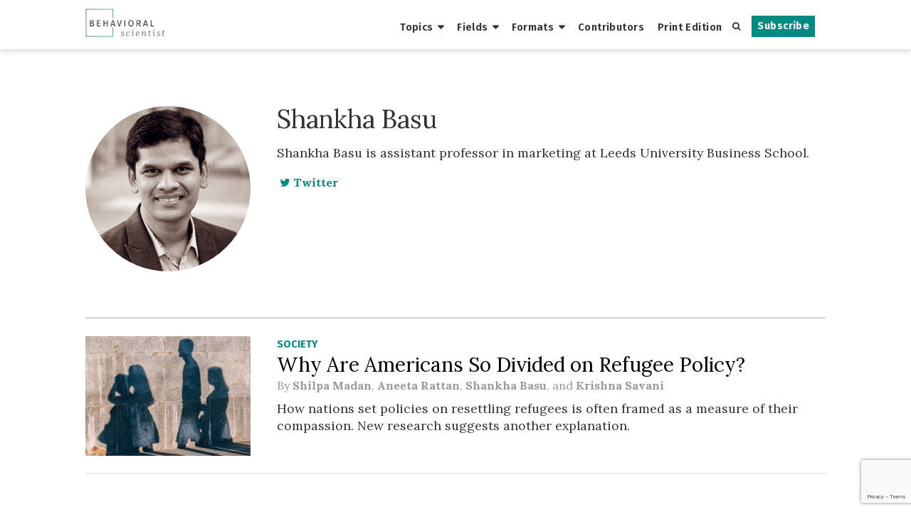

--- FILE ---
content_type: text/html; charset=UTF-8
request_url: https://behavioralscientist.org/author/shankha-basu/
body_size: 10184
content:
<!DOCTYPE html>
<html lang="en" class="no-js">
<head>
  <meta charset="UTF-8">
  <meta name="viewport" content="width=device-width">
  <link rel="profile" href="http://gmpg.org/xfn/11">
  <link rel="pingback" href="https://behavioralscientist.org/xmlrpc.php">
  <link rel="stylesheet" href="https://maxcdn.bootstrapcdn.com/font-awesome/4.4.0/css/font-awesome.min.css">
  <link rel="shortcut icon" href="https://behavioralscientistorg.b-cdn.net/wp-content/themes/behavioral-scientist/favicon.ico" />
  <link rel="apple-touch-icon" sizes="180x180" href="https://behavioralscientistorg.b-cdn.net/wp-content/themes/behavioral-scientist/apple-touch-icon-180x180-favicon.ico" />
  <link rel="icon" type="image/png" href="https://behavioralscientistorg.b-cdn.net/wp-content/themes/behavioral-scientist/favicon-96x96.png" sizes="96x96">
  <!--[if lt IE 9]>
    <script src="https://behavioralscientistorg.b-cdn.net/wp-content/themes/behavioral-scientist/js/html5shiv.js"></script>
    <script src="https://behavioralscientistorg.b-cdn.net/wp-content/themes/behavioral-scientist/js/respond.min.js"></script>
  <![endif]-->
  <meta name='robots' content='index, follow, max-image-preview:large' />

	<!-- This site is optimized with the Yoast SEO plugin v25.5 - https://yoast.com/wordpress/plugins/seo/ -->
	<title>Shankha Basu, Columnist at Behavioral Scientist</title>
	<meta property="og:locale" content="en_US" />
	<meta property="og:type" content="profile" />
	<meta property="og:title" content="Shankha Basu, Columnist at Behavioral Scientist" />
	<meta property="og:url" content="https://behavioralscientist.org/author/shankha-basu/" />
	<meta property="og:site_name" content="Behavioral Scientist" />
	<meta name="twitter:card" content="summary_large_image" />
	<meta name="twitter:site" content="@behscientist" />
	<script type="application/ld+json" class="yoast-schema-graph">{"@context":"https://schema.org","@graph":[{"@type":"ImageObject","inLanguage":"en","@id":"#primaryimage","url":"https://behavioralscientistorg.b-cdn.net/wp-content/uploads/2019/03/madan_refugee.png","contentUrl":"https://behavioralscientistorg.b-cdn.net/wp-content/uploads/2019/03/madan_refugee.png","width":1430,"height":794,"caption":"Image: Fancycrave/Unsplash"},{"@type":"WebSite","@id":"https://behavioralscientist.org/#website","url":"https://behavioralscientist.org/","name":"Behavioral Scientist","description":"Original, thought-provoking reports from the front lines of behavioral science.","potentialAction":[{"@type":"SearchAction","target":{"@type":"EntryPoint","urlTemplate":"https://behavioralscientist.org/?s={search_term_string}"},"query-input":{"@type":"PropertyValueSpecification","valueRequired":true,"valueName":"search_term_string"}}],"inLanguage":"en"}]}</script>
	<!-- / Yoast SEO plugin. -->


<link rel="alternate" type="application/rss+xml" title="Behavioral Scientist &raquo; Posts by Shankha Basu Feed" href="https://behavioralscientist.org/author/shankha-basu/feed/" />
<script type="text/javascript">
/* <![CDATA[ */
window._wpemojiSettings = {"baseUrl":"https:\/\/s.w.org\/images\/core\/emoji\/15.0.3\/72x72\/","ext":".png","svgUrl":"https:\/\/s.w.org\/images\/core\/emoji\/15.0.3\/svg\/","svgExt":".svg","source":{"concatemoji":"https:\/\/behavioralscientist.org\/wp-includes\/js\/wp-emoji-release.min.js?ver=6.6.2"}};
/*! This file is auto-generated */
!function(i,n){var o,s,e;function c(e){try{var t={supportTests:e,timestamp:(new Date).valueOf()};sessionStorage.setItem(o,JSON.stringify(t))}catch(e){}}function p(e,t,n){e.clearRect(0,0,e.canvas.width,e.canvas.height),e.fillText(t,0,0);var t=new Uint32Array(e.getImageData(0,0,e.canvas.width,e.canvas.height).data),r=(e.clearRect(0,0,e.canvas.width,e.canvas.height),e.fillText(n,0,0),new Uint32Array(e.getImageData(0,0,e.canvas.width,e.canvas.height).data));return t.every(function(e,t){return e===r[t]})}function u(e,t,n){switch(t){case"flag":return n(e,"\ud83c\udff3\ufe0f\u200d\u26a7\ufe0f","\ud83c\udff3\ufe0f\u200b\u26a7\ufe0f")?!1:!n(e,"\ud83c\uddfa\ud83c\uddf3","\ud83c\uddfa\u200b\ud83c\uddf3")&&!n(e,"\ud83c\udff4\udb40\udc67\udb40\udc62\udb40\udc65\udb40\udc6e\udb40\udc67\udb40\udc7f","\ud83c\udff4\u200b\udb40\udc67\u200b\udb40\udc62\u200b\udb40\udc65\u200b\udb40\udc6e\u200b\udb40\udc67\u200b\udb40\udc7f");case"emoji":return!n(e,"\ud83d\udc26\u200d\u2b1b","\ud83d\udc26\u200b\u2b1b")}return!1}function f(e,t,n){var r="undefined"!=typeof WorkerGlobalScope&&self instanceof WorkerGlobalScope?new OffscreenCanvas(300,150):i.createElement("canvas"),a=r.getContext("2d",{willReadFrequently:!0}),o=(a.textBaseline="top",a.font="600 32px Arial",{});return e.forEach(function(e){o[e]=t(a,e,n)}),o}function t(e){var t=i.createElement("script");t.src=e,t.defer=!0,i.head.appendChild(t)}"undefined"!=typeof Promise&&(o="wpEmojiSettingsSupports",s=["flag","emoji"],n.supports={everything:!0,everythingExceptFlag:!0},e=new Promise(function(e){i.addEventListener("DOMContentLoaded",e,{once:!0})}),new Promise(function(t){var n=function(){try{var e=JSON.parse(sessionStorage.getItem(o));if("object"==typeof e&&"number"==typeof e.timestamp&&(new Date).valueOf()<e.timestamp+604800&&"object"==typeof e.supportTests)return e.supportTests}catch(e){}return null}();if(!n){if("undefined"!=typeof Worker&&"undefined"!=typeof OffscreenCanvas&&"undefined"!=typeof URL&&URL.createObjectURL&&"undefined"!=typeof Blob)try{var e="postMessage("+f.toString()+"("+[JSON.stringify(s),u.toString(),p.toString()].join(",")+"));",r=new Blob([e],{type:"text/javascript"}),a=new Worker(URL.createObjectURL(r),{name:"wpTestEmojiSupports"});return void(a.onmessage=function(e){c(n=e.data),a.terminate(),t(n)})}catch(e){}c(n=f(s,u,p))}t(n)}).then(function(e){for(var t in e)n.supports[t]=e[t],n.supports.everything=n.supports.everything&&n.supports[t],"flag"!==t&&(n.supports.everythingExceptFlag=n.supports.everythingExceptFlag&&n.supports[t]);n.supports.everythingExceptFlag=n.supports.everythingExceptFlag&&!n.supports.flag,n.DOMReady=!1,n.readyCallback=function(){n.DOMReady=!0}}).then(function(){return e}).then(function(){var e;n.supports.everything||(n.readyCallback(),(e=n.source||{}).concatemoji?t(e.concatemoji):e.wpemoji&&e.twemoji&&(t(e.twemoji),t(e.wpemoji)))}))}((window,document),window._wpemojiSettings);
/* ]]> */
</script>
<style id='wp-emoji-styles-inline-css' type='text/css'>

	img.wp-smiley, img.emoji {
		display: inline !important;
		border: none !important;
		box-shadow: none !important;
		height: 1em !important;
		width: 1em !important;
		margin: 0 0.07em !important;
		vertical-align: -0.1em !important;
		background: none !important;
		padding: 0 !important;
	}
</style>
<link rel='stylesheet' id='wp-block-library-css' href='https://behavioralscientistorg.b-cdn.net/wp-includes/css/dist/block-library/style.min.css?ver=6.6.2' type='text/css' media='all' />
<style id='co-authors-plus-coauthors-style-inline-css' type='text/css'>
.wp-block-co-authors-plus-coauthors.is-layout-flow [class*=wp-block-co-authors-plus]{display:inline}

</style>
<style id='co-authors-plus-avatar-style-inline-css' type='text/css'>
.wp-block-co-authors-plus-avatar :where(img){height:auto;max-width:100%;vertical-align:bottom}.wp-block-co-authors-plus-coauthors.is-layout-flow .wp-block-co-authors-plus-avatar :where(img){vertical-align:middle}.wp-block-co-authors-plus-avatar:is(.alignleft,.alignright){display:table}.wp-block-co-authors-plus-avatar.aligncenter{display:table;margin-inline:auto}

</style>
<style id='co-authors-plus-image-style-inline-css' type='text/css'>
.wp-block-co-authors-plus-image{margin-bottom:0}.wp-block-co-authors-plus-image :where(img){height:auto;max-width:100%;vertical-align:bottom}.wp-block-co-authors-plus-coauthors.is-layout-flow .wp-block-co-authors-plus-image :where(img){vertical-align:middle}.wp-block-co-authors-plus-image:is(.alignfull,.alignwide) :where(img){width:100%}.wp-block-co-authors-plus-image:is(.alignleft,.alignright){display:table}.wp-block-co-authors-plus-image.aligncenter{display:table;margin-inline:auto}

</style>
<style id='classic-theme-styles-inline-css' type='text/css'>
/*! This file is auto-generated */
.wp-block-button__link{color:#fff;background-color:#32373c;border-radius:9999px;box-shadow:none;text-decoration:none;padding:calc(.667em + 2px) calc(1.333em + 2px);font-size:1.125em}.wp-block-file__button{background:#32373c;color:#fff;text-decoration:none}
</style>
<style id='global-styles-inline-css' type='text/css'>
:root{--wp--preset--aspect-ratio--square: 1;--wp--preset--aspect-ratio--4-3: 4/3;--wp--preset--aspect-ratio--3-4: 3/4;--wp--preset--aspect-ratio--3-2: 3/2;--wp--preset--aspect-ratio--2-3: 2/3;--wp--preset--aspect-ratio--16-9: 16/9;--wp--preset--aspect-ratio--9-16: 9/16;--wp--preset--color--black: #000000;--wp--preset--color--cyan-bluish-gray: #abb8c3;--wp--preset--color--white: #ffffff;--wp--preset--color--pale-pink: #f78da7;--wp--preset--color--vivid-red: #cf2e2e;--wp--preset--color--luminous-vivid-orange: #ff6900;--wp--preset--color--luminous-vivid-amber: #fcb900;--wp--preset--color--light-green-cyan: #7bdcb5;--wp--preset--color--vivid-green-cyan: #00d084;--wp--preset--color--pale-cyan-blue: #8ed1fc;--wp--preset--color--vivid-cyan-blue: #0693e3;--wp--preset--color--vivid-purple: #9b51e0;--wp--preset--gradient--vivid-cyan-blue-to-vivid-purple: linear-gradient(135deg,rgba(6,147,227,1) 0%,rgb(155,81,224) 100%);--wp--preset--gradient--light-green-cyan-to-vivid-green-cyan: linear-gradient(135deg,rgb(122,220,180) 0%,rgb(0,208,130) 100%);--wp--preset--gradient--luminous-vivid-amber-to-luminous-vivid-orange: linear-gradient(135deg,rgba(252,185,0,1) 0%,rgba(255,105,0,1) 100%);--wp--preset--gradient--luminous-vivid-orange-to-vivid-red: linear-gradient(135deg,rgba(255,105,0,1) 0%,rgb(207,46,46) 100%);--wp--preset--gradient--very-light-gray-to-cyan-bluish-gray: linear-gradient(135deg,rgb(238,238,238) 0%,rgb(169,184,195) 100%);--wp--preset--gradient--cool-to-warm-spectrum: linear-gradient(135deg,rgb(74,234,220) 0%,rgb(151,120,209) 20%,rgb(207,42,186) 40%,rgb(238,44,130) 60%,rgb(251,105,98) 80%,rgb(254,248,76) 100%);--wp--preset--gradient--blush-light-purple: linear-gradient(135deg,rgb(255,206,236) 0%,rgb(152,150,240) 100%);--wp--preset--gradient--blush-bordeaux: linear-gradient(135deg,rgb(254,205,165) 0%,rgb(254,45,45) 50%,rgb(107,0,62) 100%);--wp--preset--gradient--luminous-dusk: linear-gradient(135deg,rgb(255,203,112) 0%,rgb(199,81,192) 50%,rgb(65,88,208) 100%);--wp--preset--gradient--pale-ocean: linear-gradient(135deg,rgb(255,245,203) 0%,rgb(182,227,212) 50%,rgb(51,167,181) 100%);--wp--preset--gradient--electric-grass: linear-gradient(135deg,rgb(202,248,128) 0%,rgb(113,206,126) 100%);--wp--preset--gradient--midnight: linear-gradient(135deg,rgb(2,3,129) 0%,rgb(40,116,252) 100%);--wp--preset--font-size--small: 13px;--wp--preset--font-size--medium: 20px;--wp--preset--font-size--large: 36px;--wp--preset--font-size--x-large: 42px;--wp--preset--spacing--20: 0.44rem;--wp--preset--spacing--30: 0.67rem;--wp--preset--spacing--40: 1rem;--wp--preset--spacing--50: 1.5rem;--wp--preset--spacing--60: 2.25rem;--wp--preset--spacing--70: 3.38rem;--wp--preset--spacing--80: 5.06rem;--wp--preset--shadow--natural: 6px 6px 9px rgba(0, 0, 0, 0.2);--wp--preset--shadow--deep: 12px 12px 50px rgba(0, 0, 0, 0.4);--wp--preset--shadow--sharp: 6px 6px 0px rgba(0, 0, 0, 0.2);--wp--preset--shadow--outlined: 6px 6px 0px -3px rgba(255, 255, 255, 1), 6px 6px rgba(0, 0, 0, 1);--wp--preset--shadow--crisp: 6px 6px 0px rgba(0, 0, 0, 1);}:where(.is-layout-flex){gap: 0.5em;}:where(.is-layout-grid){gap: 0.5em;}body .is-layout-flex{display: flex;}.is-layout-flex{flex-wrap: wrap;align-items: center;}.is-layout-flex > :is(*, div){margin: 0;}body .is-layout-grid{display: grid;}.is-layout-grid > :is(*, div){margin: 0;}:where(.wp-block-columns.is-layout-flex){gap: 2em;}:where(.wp-block-columns.is-layout-grid){gap: 2em;}:where(.wp-block-post-template.is-layout-flex){gap: 1.25em;}:where(.wp-block-post-template.is-layout-grid){gap: 1.25em;}.has-black-color{color: var(--wp--preset--color--black) !important;}.has-cyan-bluish-gray-color{color: var(--wp--preset--color--cyan-bluish-gray) !important;}.has-white-color{color: var(--wp--preset--color--white) !important;}.has-pale-pink-color{color: var(--wp--preset--color--pale-pink) !important;}.has-vivid-red-color{color: var(--wp--preset--color--vivid-red) !important;}.has-luminous-vivid-orange-color{color: var(--wp--preset--color--luminous-vivid-orange) !important;}.has-luminous-vivid-amber-color{color: var(--wp--preset--color--luminous-vivid-amber) !important;}.has-light-green-cyan-color{color: var(--wp--preset--color--light-green-cyan) !important;}.has-vivid-green-cyan-color{color: var(--wp--preset--color--vivid-green-cyan) !important;}.has-pale-cyan-blue-color{color: var(--wp--preset--color--pale-cyan-blue) !important;}.has-vivid-cyan-blue-color{color: var(--wp--preset--color--vivid-cyan-blue) !important;}.has-vivid-purple-color{color: var(--wp--preset--color--vivid-purple) !important;}.has-black-background-color{background-color: var(--wp--preset--color--black) !important;}.has-cyan-bluish-gray-background-color{background-color: var(--wp--preset--color--cyan-bluish-gray) !important;}.has-white-background-color{background-color: var(--wp--preset--color--white) !important;}.has-pale-pink-background-color{background-color: var(--wp--preset--color--pale-pink) !important;}.has-vivid-red-background-color{background-color: var(--wp--preset--color--vivid-red) !important;}.has-luminous-vivid-orange-background-color{background-color: var(--wp--preset--color--luminous-vivid-orange) !important;}.has-luminous-vivid-amber-background-color{background-color: var(--wp--preset--color--luminous-vivid-amber) !important;}.has-light-green-cyan-background-color{background-color: var(--wp--preset--color--light-green-cyan) !important;}.has-vivid-green-cyan-background-color{background-color: var(--wp--preset--color--vivid-green-cyan) !important;}.has-pale-cyan-blue-background-color{background-color: var(--wp--preset--color--pale-cyan-blue) !important;}.has-vivid-cyan-blue-background-color{background-color: var(--wp--preset--color--vivid-cyan-blue) !important;}.has-vivid-purple-background-color{background-color: var(--wp--preset--color--vivid-purple) !important;}.has-black-border-color{border-color: var(--wp--preset--color--black) !important;}.has-cyan-bluish-gray-border-color{border-color: var(--wp--preset--color--cyan-bluish-gray) !important;}.has-white-border-color{border-color: var(--wp--preset--color--white) !important;}.has-pale-pink-border-color{border-color: var(--wp--preset--color--pale-pink) !important;}.has-vivid-red-border-color{border-color: var(--wp--preset--color--vivid-red) !important;}.has-luminous-vivid-orange-border-color{border-color: var(--wp--preset--color--luminous-vivid-orange) !important;}.has-luminous-vivid-amber-border-color{border-color: var(--wp--preset--color--luminous-vivid-amber) !important;}.has-light-green-cyan-border-color{border-color: var(--wp--preset--color--light-green-cyan) !important;}.has-vivid-green-cyan-border-color{border-color: var(--wp--preset--color--vivid-green-cyan) !important;}.has-pale-cyan-blue-border-color{border-color: var(--wp--preset--color--pale-cyan-blue) !important;}.has-vivid-cyan-blue-border-color{border-color: var(--wp--preset--color--vivid-cyan-blue) !important;}.has-vivid-purple-border-color{border-color: var(--wp--preset--color--vivid-purple) !important;}.has-vivid-cyan-blue-to-vivid-purple-gradient-background{background: var(--wp--preset--gradient--vivid-cyan-blue-to-vivid-purple) !important;}.has-light-green-cyan-to-vivid-green-cyan-gradient-background{background: var(--wp--preset--gradient--light-green-cyan-to-vivid-green-cyan) !important;}.has-luminous-vivid-amber-to-luminous-vivid-orange-gradient-background{background: var(--wp--preset--gradient--luminous-vivid-amber-to-luminous-vivid-orange) !important;}.has-luminous-vivid-orange-to-vivid-red-gradient-background{background: var(--wp--preset--gradient--luminous-vivid-orange-to-vivid-red) !important;}.has-very-light-gray-to-cyan-bluish-gray-gradient-background{background: var(--wp--preset--gradient--very-light-gray-to-cyan-bluish-gray) !important;}.has-cool-to-warm-spectrum-gradient-background{background: var(--wp--preset--gradient--cool-to-warm-spectrum) !important;}.has-blush-light-purple-gradient-background{background: var(--wp--preset--gradient--blush-light-purple) !important;}.has-blush-bordeaux-gradient-background{background: var(--wp--preset--gradient--blush-bordeaux) !important;}.has-luminous-dusk-gradient-background{background: var(--wp--preset--gradient--luminous-dusk) !important;}.has-pale-ocean-gradient-background{background: var(--wp--preset--gradient--pale-ocean) !important;}.has-electric-grass-gradient-background{background: var(--wp--preset--gradient--electric-grass) !important;}.has-midnight-gradient-background{background: var(--wp--preset--gradient--midnight) !important;}.has-small-font-size{font-size: var(--wp--preset--font-size--small) !important;}.has-medium-font-size{font-size: var(--wp--preset--font-size--medium) !important;}.has-large-font-size{font-size: var(--wp--preset--font-size--large) !important;}.has-x-large-font-size{font-size: var(--wp--preset--font-size--x-large) !important;}
:where(.wp-block-post-template.is-layout-flex){gap: 1.25em;}:where(.wp-block-post-template.is-layout-grid){gap: 1.25em;}
:where(.wp-block-columns.is-layout-flex){gap: 2em;}:where(.wp-block-columns.is-layout-grid){gap: 2em;}
:root :where(.wp-block-pullquote){font-size: 1.5em;line-height: 1.6;}
</style>
<link rel='stylesheet' id='contact-form-7-css' href='https://behavioralscientistorg.b-cdn.net/wp-content/plugins/contact-form-7/includes/css/styles.css?ver=6.0.6' type='text/css' media='all' />
<link rel='stylesheet' id='uagb-block-css-css' href='https://behavioralscientistorg.b-cdn.net/wp-content/uploads/uag-plugin/custom-style-blocks.css?ver=2.19.17' type='text/css' media='all' />
<link rel='stylesheet' id='bs-style-css' href='https://behavioralscientistorg.b-cdn.net/wp-content/themes/behavioral-scientist/style.css?ver=1768568148' type='text/css' media='all' />
<script type="text/javascript" src="https://behavioralscientistorg.b-cdn.net/wp-includes/js/jquery/jquery.min.js?ver=3.7.1" id="jquery-core-js"></script>
<script type="text/javascript" src="https://behavioralscientistorg.b-cdn.net/wp-includes/js/jquery/jquery-migrate.min.js?ver=3.4.1" id="jquery-migrate-js"></script>
<script></script><link rel="https://api.w.org/" href="https://behavioralscientist.org/wp-json/" /><link rel="alternate" title="JSON" type="application/json" href="https://behavioralscientist.org/wp-json/wp/v2/users/20125" /><link rel="EditURI" type="application/rsd+xml" title="RSD" href="https://behavioralscientist.org/xmlrpc.php?rsd" />
<meta name="generator" content="WordPress 6.6.2" />
<script type="text/javascript">
  (function(c) {
    var script = document.createElement("script");
    script.src = "https://js.memberful.com/embed.js";
    script.onload = function() { Memberful.setup(c) };
    document.head.appendChild(script);
  })({
    site: ["https:\/\/behavioralscientist.memberful.com"]  });
</script>
<link rel="alternate" type="application/rss+xml" title="Behavioral Scientist Feed" href="https://behavioralscientist.org/feed/" />
<meta name="generator" content="Powered by WPBakery Page Builder - drag and drop page builder for WordPress."/>
<style id="uagb-style-conditional-extension">@media (min-width: 1025px){body .uag-hide-desktop.uagb-google-map__wrap,body .uag-hide-desktop{display:none !important}}@media (min-width: 768px) and (max-width: 1024px){body .uag-hide-tab.uagb-google-map__wrap,body .uag-hide-tab{display:none !important}}@media (max-width: 767px){body .uag-hide-mob.uagb-google-map__wrap,body .uag-hide-mob{display:none !important}}</style><style id="uagb-style-frontend-20125">.uagb-block-18884170.wp-block-uagb-image--layout-default figure img{box-shadow: 0px 0px 0 #00000070;}.uagb-block-18884170.wp-block-uagb-image .wp-block-uagb-image__figure figcaption{font-style: normal;align-self: center;}.uagb-block-18884170.wp-block-uagb-image--layout-overlay figure img{box-shadow: 0px 0px 0 #00000070;}.uagb-block-18884170.wp-block-uagb-image--layout-overlay .wp-block-uagb-image--layout-overlay__color-wrapper{opacity: 0.2;}.uagb-block-18884170.wp-block-uagb-image--layout-overlay .wp-block-uagb-image--layout-overlay__inner{left: 15px;right: 15px;top: 15px;bottom: 15px;}.uagb-block-18884170.wp-block-uagb-image--layout-overlay .wp-block-uagb-image--layout-overlay__inner .uagb-image-heading{font-style: normal;color: #fff;opacity: 1;}.uagb-block-18884170.wp-block-uagb-image--layout-overlay .wp-block-uagb-image--layout-overlay__inner .uagb-image-heading a{color: #fff;}.uagb-block-18884170.wp-block-uagb-image--layout-overlay .wp-block-uagb-image--layout-overlay__inner .uagb-image-caption{opacity: 0;}.uagb-block-18884170.wp-block-uagb-image--layout-overlay .wp-block-uagb-image__figure:hover .wp-block-uagb-image--layout-overlay__color-wrapper{opacity: 1;}.uagb-block-18884170.wp-block-uagb-image .wp-block-uagb-image--layout-overlay__inner .uagb-image-separator{width: 30%;border-top-width: 2px;border-top-color: #fff;opacity: 0;}.uagb-block-18884170.wp-block-uagb-image .wp-block-uagb-image__figure img{object-fit: fill;width: px;height: auto;}.uagb-block-18884170.wp-block-uagb-image .wp-block-uagb-image__figure:hover .wp-block-uagb-image--layout-overlay__inner .uagb-image-caption{opacity: 1;}.uagb-block-18884170.wp-block-uagb-image .wp-block-uagb-image__figure:hover .wp-block-uagb-image--layout-overlay__inner .uagb-image-separator{opacity: 1;}.uagb-block-18884170.wp-block-uagb-image--layout-default figure:hover img{box-shadow: 0px 0px 0 #00000070;}.uagb-block-18884170.wp-block-uagb-image--layout-overlay figure:hover img{box-shadow: 0px 0px 0 #00000070;}@media only screen and (max-width: 976px) {.uagb-block-18884170.wp-block-uagb-image .wp-block-uagb-image__figure img{width: px;height: auto;}}@media only screen and (max-width: 767px) {.uagb-block-18884170.wp-block-uagb-image .wp-block-uagb-image__figure img{width: px;height: auto;}}.uagb-block-18884170.wp-block-uagb-image--layout-default figure img{box-shadow: 0px 0px 0 #00000070;}.uagb-block-18884170.wp-block-uagb-image .wp-block-uagb-image__figure figcaption{font-style: normal;align-self: center;}.uagb-block-18884170.wp-block-uagb-image--layout-overlay figure img{box-shadow: 0px 0px 0 #00000070;}.uagb-block-18884170.wp-block-uagb-image--layout-overlay .wp-block-uagb-image--layout-overlay__color-wrapper{opacity: 0.2;}.uagb-block-18884170.wp-block-uagb-image--layout-overlay .wp-block-uagb-image--layout-overlay__inner{left: 15px;right: 15px;top: 15px;bottom: 15px;}.uagb-block-18884170.wp-block-uagb-image--layout-overlay .wp-block-uagb-image--layout-overlay__inner .uagb-image-heading{font-style: normal;color: #fff;opacity: 1;}.uagb-block-18884170.wp-block-uagb-image--layout-overlay .wp-block-uagb-image--layout-overlay__inner .uagb-image-heading a{color: #fff;}.uagb-block-18884170.wp-block-uagb-image--layout-overlay .wp-block-uagb-image--layout-overlay__inner .uagb-image-caption{opacity: 0;}.uagb-block-18884170.wp-block-uagb-image--layout-overlay .wp-block-uagb-image__figure:hover .wp-block-uagb-image--layout-overlay__color-wrapper{opacity: 1;}.uagb-block-18884170.wp-block-uagb-image .wp-block-uagb-image--layout-overlay__inner .uagb-image-separator{width: 30%;border-top-width: 2px;border-top-color: #fff;opacity: 0;}.uagb-block-18884170.wp-block-uagb-image .wp-block-uagb-image__figure img{object-fit: fill;width: px;height: auto;}.uagb-block-18884170.wp-block-uagb-image .wp-block-uagb-image__figure:hover .wp-block-uagb-image--layout-overlay__inner .uagb-image-caption{opacity: 1;}.uagb-block-18884170.wp-block-uagb-image .wp-block-uagb-image__figure:hover .wp-block-uagb-image--layout-overlay__inner .uagb-image-separator{opacity: 1;}.uagb-block-18884170.wp-block-uagb-image--layout-default figure:hover img{box-shadow: 0px 0px 0 #00000070;}.uagb-block-18884170.wp-block-uagb-image--layout-overlay figure:hover img{box-shadow: 0px 0px 0 #00000070;}@media only screen and (max-width: 976px) {.uagb-block-18884170.wp-block-uagb-image .wp-block-uagb-image__figure img{width: px;height: auto;}}@media only screen and (max-width: 767px) {.uagb-block-18884170.wp-block-uagb-image .wp-block-uagb-image__figure img{width: px;height: auto;}}.uagb-block-18884170.wp-block-uagb-image--layout-default figure img{box-shadow: 0px 0px 0 #00000070;}.uagb-block-18884170.wp-block-uagb-image .wp-block-uagb-image__figure figcaption{font-style: normal;align-self: center;}.uagb-block-18884170.wp-block-uagb-image--layout-overlay figure img{box-shadow: 0px 0px 0 #00000070;}.uagb-block-18884170.wp-block-uagb-image--layout-overlay .wp-block-uagb-image--layout-overlay__color-wrapper{opacity: 0.2;}.uagb-block-18884170.wp-block-uagb-image--layout-overlay .wp-block-uagb-image--layout-overlay__inner{left: 15px;right: 15px;top: 15px;bottom: 15px;}.uagb-block-18884170.wp-block-uagb-image--layout-overlay .wp-block-uagb-image--layout-overlay__inner .uagb-image-heading{font-style: normal;color: #fff;opacity: 1;}.uagb-block-18884170.wp-block-uagb-image--layout-overlay .wp-block-uagb-image--layout-overlay__inner .uagb-image-heading a{color: #fff;}.uagb-block-18884170.wp-block-uagb-image--layout-overlay .wp-block-uagb-image--layout-overlay__inner .uagb-image-caption{opacity: 0;}.uagb-block-18884170.wp-block-uagb-image--layout-overlay .wp-block-uagb-image__figure:hover .wp-block-uagb-image--layout-overlay__color-wrapper{opacity: 1;}.uagb-block-18884170.wp-block-uagb-image .wp-block-uagb-image--layout-overlay__inner .uagb-image-separator{width: 30%;border-top-width: 2px;border-top-color: #fff;opacity: 0;}.uagb-block-18884170.wp-block-uagb-image .wp-block-uagb-image__figure img{object-fit: fill;width: px;height: auto;}.uagb-block-18884170.wp-block-uagb-image .wp-block-uagb-image__figure:hover .wp-block-uagb-image--layout-overlay__inner .uagb-image-caption{opacity: 1;}.uagb-block-18884170.wp-block-uagb-image .wp-block-uagb-image__figure:hover .wp-block-uagb-image--layout-overlay__inner .uagb-image-separator{opacity: 1;}.uagb-block-18884170.wp-block-uagb-image--layout-default figure:hover img{box-shadow: 0px 0px 0 #00000070;}.uagb-block-18884170.wp-block-uagb-image--layout-overlay figure:hover img{box-shadow: 0px 0px 0 #00000070;}@media only screen and (max-width: 976px) {.uagb-block-18884170.wp-block-uagb-image .wp-block-uagb-image__figure img{width: px;height: auto;}}@media only screen and (max-width: 767px) {.uagb-block-18884170.wp-block-uagb-image .wp-block-uagb-image__figure img{width: px;height: auto;}}</style><link rel="icon" href="https://behavioralscientistorg.b-cdn.net/wp-content/uploads/2017/05/cropped-BehSci_OwlLogos_Spring_solo-2-32x32.png" sizes="32x32" />
<link rel="icon" href="https://behavioralscientistorg.b-cdn.net/wp-content/uploads/2017/05/cropped-BehSci_OwlLogos_Spring_solo-2-300x300.png" sizes="192x192" />
<link rel="apple-touch-icon" href="https://behavioralscientistorg.b-cdn.net/wp-content/uploads/2017/05/cropped-BehSci_OwlLogos_Spring_solo-2-300x300.png" />
<meta name="msapplication-TileImage" content="https://behavioralscientistorg.b-cdn.net/wp-content/uploads/2017/05/cropped-BehSci_OwlLogos_Spring_solo-2-300x300.png" />
<noscript><style> .wpb_animate_when_almost_visible { opacity: 1; }</style></noscript>  <!-- W3TC_DYNAMIC_SECURITY mfunc -->
      <!-- /mfunc W3TC_DYNAMIC_SECURITY -->
  <!-- Google Tag Manager -->
    <script>(function(w,d,s,l,i){w[l]=w[l]||[];w[l].push({'gtm.start':
    new Date().getTime(),event:'gtm.js'});var f=d.getElementsByTagName(s)[0],
    j=d.createElement(s),dl=l!='dataLayer'?'&l='+l:'';j.async=true;j.src=
    'https://www.googletagmanager.com/gtm.js?id='+i+dl;f.parentNode.insertBefore(j,f);
    })(window,document,'script','dataLayer','GTM-K5Z46VL');</script>
    <!-- End Google Tag Manager --></head>


<body class="archive author author-shankha-basu author-20125 wpb-js-composer js-comp-ver-8.0.1 vc_responsive">
  <!-- Google Tag Manager (noscript) -->
    <noscript><iframe src="https://www.googletagmanager.com/ns.html?id=GTM-K5Z46VL"
    height="0" width="0" style="display:none;visibility:hidden"></iframe></noscript>
    <!-- End Google Tag Manager (noscript) -->  <div id="page" class="hfeed site">
    <header class="site-header smaller" id="site-header">
      <div class="container">
        <a class="logo" href="/">
                  <img class="logo-img" alt="Behavioral Scientist" src="https://behavioralscientistorg.b-cdn.net/wp-content/uploads/2017/03/bs-logo-300x106.png">
                </a>
        <div class="mobile-menu" id="mobile-menu">
          <span class="line"></span>
          <span class="line"></span>
          <span class="line"></span>
          <span class="line"></span>
        </div>
          <nav class="site-navigation" id="site-navigation" role="navigation">
    <div class="nav-container">
              <div class="nav-menu-right-container hide-mobile"><ul id="menu-cta-menu" class="nav-menu-right"><li id="menu-item-46476" class="menu-item menu-item-type-post_type menu-item-object-page menu-item-46476"><a href="https://behavioralscientist.org/subscribe-behavioral-scientist/">Subscribe</a></li>
</ul></div>            <div class="search" id="search-container">
        <button class="search-button" id="search-button">
          <i class="fa fa-search"></i>
        </button>
        <form role="search" method="get" class="search-form" action="https://behavioralscientist.org/">
  <input type="search" class="search-field" placeholder="Search …" value="" name="s" title="Search for:" />
  <button type="submit" class="search-submit">
    <span class="hide-mobile">Submit</span>
    <i class="fa fa-search hide-desktop"></i>
  </button>
</form>      </div>
      <div class="site-topnav-location">
        <div class="menu-navbar-menu-container"><ul id="menu-navbar-menu" class="nav-menu"><li id="menu-item-12266" class="menu-item menu-item-type-post_type menu-item-object-page menu-item-has-children menu-item-12266"><a href="https://behavioralscientist.org/topics/">Topics</a>
<div class='sub-menu-wrap'><div class='sub-menu-container' id='sub-menu-container'><ul class='sub-menu'>
	<li id="menu-item-13330" class="menu-item menu-item-type-taxonomy menu-item-object-topic menu-item-13330"><a href="https://behavioralscientist.org/topics/business/">Business</a></li>
	<li id="menu-item-13331" class="menu-item menu-item-type-taxonomy menu-item-object-topic menu-item-13331"><a href="https://behavioralscientist.org/topics/culture/">Culture</a></li>
	<li id="menu-item-13332" class="menu-item menu-item-type-taxonomy menu-item-object-topic menu-item-13332"><a href="https://behavioralscientist.org/topics/education/">Education</a></li>
	<li id="menu-item-13333" class="menu-item menu-item-type-taxonomy menu-item-object-topic menu-item-13333"><a href="https://behavioralscientist.org/topics/environment/">Environment</a></li>
	<li id="menu-item-13334" class="menu-item menu-item-type-taxonomy menu-item-object-topic menu-item-13334"><a href="https://behavioralscientist.org/topics/government/">Government</a></li>
	<li id="menu-item-13335" class="menu-item menu-item-type-taxonomy menu-item-object-topic menu-item-13335"><a href="https://behavioralscientist.org/topics/health/">Health</a></li>
	<li id="menu-item-13336" class="menu-item menu-item-type-taxonomy menu-item-object-topic menu-item-13336"><a href="https://behavioralscientist.org/topics/history/">History</a></li>
	<li id="menu-item-13337" class="menu-item menu-item-type-taxonomy menu-item-object-topic menu-item-13337"><a href="https://behavioralscientist.org/topics/law/">Law</a></li>
	<li id="menu-item-13338" class="menu-item menu-item-type-taxonomy menu-item-object-topic menu-item-13338"><a href="https://behavioralscientist.org/topics/science/">Science</a></li>
	<li id="menu-item-13339" class="menu-item menu-item-type-taxonomy menu-item-object-topic menu-item-13339"><a href="https://behavioralscientist.org/topics/society/">Society</a></li>
	<li id="menu-item-13340" class="menu-item menu-item-type-taxonomy menu-item-object-topic menu-item-13340"><a href="https://behavioralscientist.org/topics/technology/">Technology</a></li>
</ul></div></div>
</li>
<li id="menu-item-12267" class="menu-item menu-item-type-post_type menu-item-object-page menu-item-has-children menu-item-12267"><a href="https://behavioralscientist.org/fields/">Fields</a>
<div class='sub-menu-wrap'><div class='sub-menu-container' id='sub-menu-container'><ul class='sub-menu'>
	<li id="menu-item-13319" class="menu-item menu-item-type-taxonomy menu-item-object-field menu-item-13319"><a href="https://behavioralscientist.org/fields/behavioral-design/">Behavioral Design</a></li>
	<li id="menu-item-13320" class="menu-item menu-item-type-taxonomy menu-item-object-field menu-item-13320"><a href="https://behavioralscientist.org/fields/behavioral-economics/">Behavioral Economics</a></li>
	<li id="menu-item-13321" class="menu-item menu-item-type-taxonomy menu-item-object-field menu-item-13321"><a href="https://behavioralscientist.org/fields/edu/">Education</a></li>
	<li id="menu-item-13322" class="menu-item menu-item-type-taxonomy menu-item-object-field menu-item-13322"><a href="https://behavioralscientist.org/fields/marketing/">Marketing</a></li>
	<li id="menu-item-13323" class="menu-item menu-item-type-taxonomy menu-item-object-field menu-item-13323"><a href="https://behavioralscientist.org/fields/network-science/">Network Science</a></li>
	<li id="menu-item-13324" class="menu-item menu-item-type-taxonomy menu-item-object-field menu-item-13324"><a href="https://behavioralscientist.org/fields/neuroscience/">Neuroscience</a></li>
	<li id="menu-item-13325" class="menu-item menu-item-type-taxonomy menu-item-object-field menu-item-13325"><a href="https://behavioralscientist.org/fields/organizational-behavior/">Organizational Behavior</a></li>
	<li id="menu-item-13326" class="menu-item menu-item-type-taxonomy menu-item-object-field menu-item-13326"><a href="https://behavioralscientist.org/fields/political-science/">Political Science</a></li>
	<li id="menu-item-13327" class="menu-item menu-item-type-taxonomy menu-item-object-field menu-item-13327"><a href="https://behavioralscientist.org/fields/psychology/">Psychology</a></li>
	<li id="menu-item-13328" class="menu-item menu-item-type-taxonomy menu-item-object-field menu-item-13328"><a href="https://behavioralscientist.org/fields/public-policy/">Public Policy</a></li>
	<li id="menu-item-13329" class="menu-item menu-item-type-taxonomy menu-item-object-field menu-item-13329"><a href="https://behavioralscientist.org/fields/sociology/">Sociology</a></li>
</ul></div></div>
</li>
<li id="menu-item-16762" class="menu-item menu-item-type-custom menu-item-object-custom menu-item-has-children menu-item-16762"><a href="https://behavioralscientist.org/formats/commentary/">Formats</a>
<div class='sub-menu-wrap'><div class='sub-menu-container' id='sub-menu-container'><ul class='sub-menu'>
	<li id="menu-item-37932" class="menu-item menu-item-type-taxonomy menu-item-object-format menu-item-37932"><a href="https://behavioralscientist.org/formats/books/">Books</a></li>
	<li id="menu-item-16757" class="menu-item menu-item-type-taxonomy menu-item-object-format menu-item-16757"><a href="https://behavioralscientist.org/formats/commentary/">Commentary</a></li>
	<li id="menu-item-16759" class="menu-item menu-item-type-taxonomy menu-item-object-format menu-item-16759"><a href="https://behavioralscientist.org/formats/conversations/">Conversations</a></li>
	<li id="menu-item-16764" class="menu-item menu-item-type-taxonomy menu-item-object-format menu-item-16764"><a href="https://behavioralscientist.org/formats/list/">Lists</a></li>
	<li id="menu-item-16758" class="menu-item menu-item-type-taxonomy menu-item-object-format menu-item-16758"><a href="https://behavioralscientist.org/formats/reports/">Reports</a></li>
	<li id="menu-item-16761" class="menu-item menu-item-type-taxonomy menu-item-object-format menu-item-16761"><a href="https://behavioralscientist.org/formats/special-issue/">Special Issues</a></li>
	<li id="menu-item-16868" class="menu-item menu-item-type-custom menu-item-object-custom menu-item-16868"><a href="http://behavioralscientist.org/what-were-reading/">What We&#8217;re Reading</a></li>
	<li id="menu-item-16763" class="menu-item menu-item-type-custom menu-item-object-custom menu-item-16763"><a href="http://behavioralscientist.org/cartoons/">Cartoons</a></li>
</ul></div></div>
</li>
<li id="menu-item-27488" class="menu-item menu-item-type-post_type menu-item-object-page menu-item-27488"><a href="https://behavioralscientist.org/columnists/">Contributors</a></li>
<li id="menu-item-39215" class="menu-item menu-item-type-post_type menu-item-object-page menu-item-39215"><a href="https://behavioralscientist.org/print-edition-2-brain-meets-world/">Print Edition</a></li>
</ul></div>      </div>
              <div class="nav-menu-right-container hide-desktop"><ul id="menu-cta-menu-1" class="nav-menu-right"><li class="menu-item menu-item-type-post_type menu-item-object-page menu-item-46476"><a href="https://behavioralscientist.org/subscribe-behavioral-scientist/">Subscribe</a></li>
</ul></div>          </div>
  </nav>
      </div>
    </header>
    <div class="overlay" id="overlay"></div>
    <div id="content" class="site-content"><div class="container">
  <div id="primary" class="content-area">

    <main id="main" class="site-main" role="main">
              <section class="author-content">
  
  <div class="profile-content">
          <div class="profile-left">
        <img width="313" height="313" src="https://behavioralscientistorg.b-cdn.net/wp-content/uploads/2019/03/Shankha-Basu.png" class="attachment-user-thumb size-user-thumb wp-post-image" alt="" decoding="async" fetchpriority="high" srcset="https://behavioralscientistorg.b-cdn.net/wp-content/uploads/2019/03/Shankha-Basu.png 313w, https://behavioralscientistorg.b-cdn.net/wp-content/uploads/2019/03/Shankha-Basu-150x150.png 150w, https://behavioralscientistorg.b-cdn.net/wp-content/uploads/2019/03/Shankha-Basu-300x300.png 300w" sizes="(max-width: 313px) 100vw, 313px" />      </div>
        <div class='profile-right '>
      <header class="author-header">
                <h1 class='author-heading'>Shankha Basu</h1>
              </header>
      <p>Shankha Basu is assistant professor in marketing at Leeds University Business School.</p>
      <div class="social-links">
        <ul class="social-link-list">
                                <li>
              <a href="https://twitter.com/@shankha29" target="_blank">
                <i class="fa fa-twitter"></i>
                Twitter
              </a>
            </li>
                  </ul>
      </div>
    </div>
  </div>
</section>        <section class="author-posts articles">
                                    <article id="post-20115" class="post-20115 post type-post status-publish format-standard has-post-thumbnail hentry tag-immigration tag-refugees field-psychology format-commentary topic-society">
  <div class="post-left">
    <a href="https://behavioralscientist.org/why-are-americans-so-divided-on-refugee-policy/">
      <img width="450" height="325" src="https://behavioralscientistorg.b-cdn.net/wp-content/uploads/2019/03/madan_refugee-450x325.png" class="attachment-latest-story size-latest-story wp-post-image" alt="" decoding="async" />    </a>
  </div>
  <div class="post-right">
    <div class="post-topics">
            <a href="https://behavioralscientist.org/topics/society/">
        Society      </a>
              </div>
    <header>
      <h2>
        <a href="https://behavioralscientist.org/why-are-americans-so-divided-on-refugee-policy/">
          Why Are Americans So Divided on Refugee Policy?        </a>
      </h2>
      <div class="authors">
       By <a href="https://behavioralscientist.org/author/shilpa-madan/" title="Posts by Shilpa Madan" class="author url fn" rel="author">Shilpa Madan</a>, <a href="https://behavioralscientist.org/author/aneeta-rattan/" title="Posts by Aneeta Rattan" class="author url fn" rel="author">Aneeta Rattan</a>, <a href="https://behavioralscientist.org/author/shankha-basu/" title="Posts by Shankha Basu" class="author url fn" rel="author">Shankha Basu</a>, and <a href="https://behavioralscientist.org/author/krishna-savani/" title="Posts by Krishna Savani" class="author url fn" rel="author">Krishna Savani</a>      </div>
              <p>How nations set policies on resettling refugees is often framed as a measure of their compassion. New research suggests another explanation.</p>
          </header>
  </div>
</article>                              </section>
            <div class="archive-pagination">
              </div>
    </main><!-- #main -->
  </div><!-- #primary -->
</div><!-- #container -->

  </div><!-- #content -->
</div><!-- #page -->

<footer class="site-footer" id="footer">
  <div class="container">
    <div class="row">
            <div class="mission-statement">
      <img class="logomark" alt="Behavioral Scientist" src="https://behavioralscientistorg.b-cdn.net/wp-content/uploads/2017/04/BehSci_OwlLogos_web_Spring_footer2-300x84.png">
    <p>
    Original, thought-provoking reports from the front lines of behavioral science.  </p>
  <div class="email-signup">
    <script>(function() {
	window.mc4wp = window.mc4wp || {
		listeners: [],
		forms: {
			on: function(evt, cb) {
				window.mc4wp.listeners.push(
					{
						event   : evt,
						callback: cb
					}
				);
			}
		}
	}
})();
</script><!-- Mailchimp for WordPress v4.10.9 - https://wordpress.org/plugins/mailchimp-for-wp/ --><form id="mc4wp-form-1" class="mc4wp-form mc4wp-form-19993" method="post" data-id="19993" data-name="" ><div class="mc4wp-form-fields"><p> 
	<input type="email" name="EMAIL" placeholder="Your email address" required />
</p>
<p>
	<input type="submit" value="Subscribe" />
</p>
<div hidden>
<p>
    <label>Email Preferences</label>
    <label>
        <input type="checkbox" name="INTERESTS[e524588025][]" value="579119e3b7"
        checked="true"> <span>Newsletter (Email Edition)</span>
    </label>
    <label>
        <input type="checkbox" name="INTERESTS[e524588025][]" value="2fbe2ce09f"
       checked="true"> <span>Events</span>
    </label>
    <label>
        <input type="checkbox" name="INTERESTS[e524588025][]" value="c2759c5ae5"
        checked="true"> <span>Opportunities &amp; Benefits</span>
    </label>
    <label>
        <input type="checkbox" name="INTERESTS[e524588025][]" value="5d824900b9"
        checked="true"> <span>Summer Book Club</span>
    </label>
</p>
  </div></div><label style="display: none !important;">Leave this field empty if you're human: <input type="text" name="_mc4wp_honeypot" value="" tabindex="-1" autocomplete="off" /></label><input type="hidden" name="_mc4wp_timestamp" value="1768568148" /><input type="hidden" name="_mc4wp_form_id" value="19993" /><input type="hidden" name="_mc4wp_form_element_id" value="mc4wp-form-1" /><div class="mc4wp-response"></div></form><!-- / Mailchimp for WordPress Plugin -->  </div>
</div>      <div class="footer-links-container">
  <div class="row">
    <div class="footer-links">
      <div class="menu-footer-left-container"><ul id="menu-footer-left" class="menu"><li id="menu-item-33219" class="menu-item menu-item-type-post_type menu-item-object-page menu-item-33219"><a href="https://behavioralscientist.org/behavioral-scientist-in-print/">Print edition</a></li>
<li id="menu-item-33126" class="menu-item menu-item-type-post_type menu-item-object-page menu-item-33126"><a href="https://behavioralscientist.org/columnists/">Contributors</a></li>
<li id="menu-item-12272" class="menu-item menu-item-type-post_type menu-item-object-page menu-item-12272"><a href="https://behavioralscientist.org/topics/">Topics</a></li>
<li id="menu-item-12273" class="menu-item menu-item-type-post_type menu-item-object-page menu-item-12273"><a href="https://behavioralscientist.org/fields/">Fields</a></li>
<li id="menu-item-13435" class="menu-item menu-item-type-custom menu-item-object-custom menu-item-13435"><a href="http://behavioralscientist.org/what-were-reading/">What we&#8217;re reading</a></li>
</ul></div>    </div>
    <div class="footer-links">
      <div class="menu-footer-middle-container"><ul id="menu-footer-middle" class="menu"><li id="menu-item-46990" class="menu-item menu-item-type-post_type menu-item-object-page menu-item-46990"><a href="https://behavioralscientist.org/subscribe-behavioral-scientist/">Subscribe</a></li>
<li id="menu-item-46991" class="menu-item menu-item-type-post_type menu-item-object-page menu-item-46991"><a href="https://behavioralscientist.org/gift-subscription/">Gift Subscriptions</a></li>
<li id="menu-item-22044" class="menu-item menu-item-type-custom menu-item-object-custom menu-item-22044"><a href="https://behavioralscientist.org/donate/">Make a donation</a></li>
<li id="menu-item-12275" class="menu-item menu-item-type-post_type menu-item-object-page menu-item-12275"><a href="https://behavioralscientist.org/about/">About</a></li>
<li id="menu-item-13103" class="menu-item menu-item-type-post_type menu-item-object-page menu-item-13103"><a href="https://behavioralscientist.org/contact/">Contact us</a></li>
</ul></div>    </div>
  </div>
  <div class="row">
    <div class="social-buttons">
  <ul>
          <li>
        <a class="twitter" href="https://twitter.com/behscientist" target="_blank">
          <i class="fa fa-twitter"></i>
        </a>
      </li>
              <li>
        <a class="facebook" href="http://facebook.com/behscientist" target="_blank">
          <i class="fa fa-facebook"></i>
        </a>
      </li>
        <li>
      <a class="rss" href="https://behavioralscientist.org/feed" target="_blank">
        <i class="fa fa-rss"></i>
      </a>
    </li>
  </ul>
</div>  </div>
</div>    </div>
    <div class="row bottom-row">
      <div class="copyright">
        © Behavioral Scientist        2026      </div>
      <div class="attribution">
        Built by the
        <a href="//kellercreative.co" target="_blank">
          Keller Creative Co.
        </a>
      </div>
    </div>
  </div>
</footer><!-- #footer -->
<script>(function() {function maybePrefixUrlField () {
  const value = this.value.trim()
  if (value !== '' && value.indexOf('http') !== 0) {
    this.value = 'http://' + value
  }
}

const urlFields = document.querySelectorAll('.mc4wp-form input[type="url"]')
for (let j = 0; j < urlFields.length; j++) {
  urlFields[j].addEventListener('blur', maybePrefixUrlField)
}
})();</script><script type="text/javascript" src="https://behavioralscientistorg.b-cdn.net/wp-includes/js/dist/hooks.min.js?ver=2810c76e705dd1a53b18" id="wp-hooks-js"></script>
<script type="text/javascript" src="https://behavioralscientistorg.b-cdn.net/wp-includes/js/dist/i18n.min.js?ver=5e580eb46a90c2b997e6" id="wp-i18n-js"></script>
<script type="text/javascript" id="wp-i18n-js-after">
/* <![CDATA[ */
wp.i18n.setLocaleData( { 'text direction\u0004ltr': [ 'ltr' ] } );
/* ]]> */
</script>
<script type="text/javascript" src="https://behavioralscientistorg.b-cdn.net/wp-content/plugins/contact-form-7/includes/swv/js/index.js?ver=6.0.6" id="swv-js"></script>
<script type="text/javascript" id="contact-form-7-js-before">
/* <![CDATA[ */
var wpcf7 = {
    "api": {
        "root": "https:\/\/behavioralscientist.org\/wp-json\/",
        "namespace": "contact-form-7\/v1"
    },
    "cached": 1
};
/* ]]> */
</script>
<script type="text/javascript" src="https://behavioralscientistorg.b-cdn.net/wp-content/plugins/contact-form-7/includes/js/index.js?ver=6.0.6" id="contact-form-7-js"></script>
<script type="text/javascript" src="https://behavioralscientistorg.b-cdn.net/wp-content/themes/behavioral-scientist/js/vendor/js-cookie.min.js?ver=6.6.2" id="js-cookie-js"></script>
<script type="text/javascript" src="https://behavioralscientistorg.b-cdn.net/wp-content/themes/behavioral-scientist/js/modal.js?ver=6.6.2" id="modal-js"></script>
<script type="text/javascript" src="https://behavioralscientistorg.b-cdn.net/wp-content/themes/behavioral-scientist/js/cta-modal.js?ver=6.6.2" id="cta-modal-js"></script>
<script type="text/javascript" src="https://behavioralscientistorg.b-cdn.net/wp-content/themes/behavioral-scientist/js/navigation.js?ver=6.6.2" id="navigation-js"></script>
<script type="text/javascript" src="https://behavioralscientistorg.b-cdn.net/wp-content/themes/behavioral-scientist/js/vendor/modernizr.js?ver=6.6.2" id="modernizr-js"></script>
<script type="text/javascript" src="https://www.google.com/recaptcha/api.js?render=6Lcj34IqAAAAAIUHGl339PCq9IuqTZlXCKeGTQ75&amp;ver=3.0" id="google-recaptcha-js"></script>
<script type="text/javascript" src="https://behavioralscientistorg.b-cdn.net/wp-includes/js/dist/vendor/wp-polyfill.min.js?ver=3.15.0" id="wp-polyfill-js"></script>
<script type="text/javascript" id="wpcf7-recaptcha-js-before">
/* <![CDATA[ */
var wpcf7_recaptcha = {
    "sitekey": "6Lcj34IqAAAAAIUHGl339PCq9IuqTZlXCKeGTQ75",
    "actions": {
        "homepage": "homepage",
        "contactform": "contactform"
    }
};
/* ]]> */
</script>
<script type="text/javascript" src="https://behavioralscientistorg.b-cdn.net/wp-content/plugins/contact-form-7/modules/recaptcha/index.js?ver=6.0.6" id="wpcf7-recaptcha-js"></script>
<script type="text/javascript" defer src="https://behavioralscientistorg.b-cdn.net/wp-content/plugins/mailchimp-for-wp/assets/js/forms.js?ver=4.10.9" id="mc4wp-forms-api-js"></script>
<script></script></body>
</html>
<!--
Performance optimized by W3 Total Cache. Learn more: https://www.boldgrid.com/w3-total-cache/?utm_source=w3tc&utm_medium=footer_comment&utm_campaign=free_plugin

Page Caching using Disk: Enhanced 
Content Delivery Network via behavioralscientistorg.b-cdn.net

Served from: behavioralscientist.org @ 2026-01-16 08:55:48 by W3 Total Cache
-->

--- FILE ---
content_type: text/html; charset=utf-8
request_url: https://www.google.com/recaptcha/api2/anchor?ar=1&k=6Lcj34IqAAAAAIUHGl339PCq9IuqTZlXCKeGTQ75&co=aHR0cHM6Ly9iZWhhdmlvcmFsc2NpZW50aXN0Lm9yZzo0NDM.&hl=en&v=PoyoqOPhxBO7pBk68S4YbpHZ&size=invisible&anchor-ms=20000&execute-ms=30000&cb=s0x08gdnimhe
body_size: 48709
content:
<!DOCTYPE HTML><html dir="ltr" lang="en"><head><meta http-equiv="Content-Type" content="text/html; charset=UTF-8">
<meta http-equiv="X-UA-Compatible" content="IE=edge">
<title>reCAPTCHA</title>
<style type="text/css">
/* cyrillic-ext */
@font-face {
  font-family: 'Roboto';
  font-style: normal;
  font-weight: 400;
  font-stretch: 100%;
  src: url(//fonts.gstatic.com/s/roboto/v48/KFO7CnqEu92Fr1ME7kSn66aGLdTylUAMa3GUBHMdazTgWw.woff2) format('woff2');
  unicode-range: U+0460-052F, U+1C80-1C8A, U+20B4, U+2DE0-2DFF, U+A640-A69F, U+FE2E-FE2F;
}
/* cyrillic */
@font-face {
  font-family: 'Roboto';
  font-style: normal;
  font-weight: 400;
  font-stretch: 100%;
  src: url(//fonts.gstatic.com/s/roboto/v48/KFO7CnqEu92Fr1ME7kSn66aGLdTylUAMa3iUBHMdazTgWw.woff2) format('woff2');
  unicode-range: U+0301, U+0400-045F, U+0490-0491, U+04B0-04B1, U+2116;
}
/* greek-ext */
@font-face {
  font-family: 'Roboto';
  font-style: normal;
  font-weight: 400;
  font-stretch: 100%;
  src: url(//fonts.gstatic.com/s/roboto/v48/KFO7CnqEu92Fr1ME7kSn66aGLdTylUAMa3CUBHMdazTgWw.woff2) format('woff2');
  unicode-range: U+1F00-1FFF;
}
/* greek */
@font-face {
  font-family: 'Roboto';
  font-style: normal;
  font-weight: 400;
  font-stretch: 100%;
  src: url(//fonts.gstatic.com/s/roboto/v48/KFO7CnqEu92Fr1ME7kSn66aGLdTylUAMa3-UBHMdazTgWw.woff2) format('woff2');
  unicode-range: U+0370-0377, U+037A-037F, U+0384-038A, U+038C, U+038E-03A1, U+03A3-03FF;
}
/* math */
@font-face {
  font-family: 'Roboto';
  font-style: normal;
  font-weight: 400;
  font-stretch: 100%;
  src: url(//fonts.gstatic.com/s/roboto/v48/KFO7CnqEu92Fr1ME7kSn66aGLdTylUAMawCUBHMdazTgWw.woff2) format('woff2');
  unicode-range: U+0302-0303, U+0305, U+0307-0308, U+0310, U+0312, U+0315, U+031A, U+0326-0327, U+032C, U+032F-0330, U+0332-0333, U+0338, U+033A, U+0346, U+034D, U+0391-03A1, U+03A3-03A9, U+03B1-03C9, U+03D1, U+03D5-03D6, U+03F0-03F1, U+03F4-03F5, U+2016-2017, U+2034-2038, U+203C, U+2040, U+2043, U+2047, U+2050, U+2057, U+205F, U+2070-2071, U+2074-208E, U+2090-209C, U+20D0-20DC, U+20E1, U+20E5-20EF, U+2100-2112, U+2114-2115, U+2117-2121, U+2123-214F, U+2190, U+2192, U+2194-21AE, U+21B0-21E5, U+21F1-21F2, U+21F4-2211, U+2213-2214, U+2216-22FF, U+2308-230B, U+2310, U+2319, U+231C-2321, U+2336-237A, U+237C, U+2395, U+239B-23B7, U+23D0, U+23DC-23E1, U+2474-2475, U+25AF, U+25B3, U+25B7, U+25BD, U+25C1, U+25CA, U+25CC, U+25FB, U+266D-266F, U+27C0-27FF, U+2900-2AFF, U+2B0E-2B11, U+2B30-2B4C, U+2BFE, U+3030, U+FF5B, U+FF5D, U+1D400-1D7FF, U+1EE00-1EEFF;
}
/* symbols */
@font-face {
  font-family: 'Roboto';
  font-style: normal;
  font-weight: 400;
  font-stretch: 100%;
  src: url(//fonts.gstatic.com/s/roboto/v48/KFO7CnqEu92Fr1ME7kSn66aGLdTylUAMaxKUBHMdazTgWw.woff2) format('woff2');
  unicode-range: U+0001-000C, U+000E-001F, U+007F-009F, U+20DD-20E0, U+20E2-20E4, U+2150-218F, U+2190, U+2192, U+2194-2199, U+21AF, U+21E6-21F0, U+21F3, U+2218-2219, U+2299, U+22C4-22C6, U+2300-243F, U+2440-244A, U+2460-24FF, U+25A0-27BF, U+2800-28FF, U+2921-2922, U+2981, U+29BF, U+29EB, U+2B00-2BFF, U+4DC0-4DFF, U+FFF9-FFFB, U+10140-1018E, U+10190-1019C, U+101A0, U+101D0-101FD, U+102E0-102FB, U+10E60-10E7E, U+1D2C0-1D2D3, U+1D2E0-1D37F, U+1F000-1F0FF, U+1F100-1F1AD, U+1F1E6-1F1FF, U+1F30D-1F30F, U+1F315, U+1F31C, U+1F31E, U+1F320-1F32C, U+1F336, U+1F378, U+1F37D, U+1F382, U+1F393-1F39F, U+1F3A7-1F3A8, U+1F3AC-1F3AF, U+1F3C2, U+1F3C4-1F3C6, U+1F3CA-1F3CE, U+1F3D4-1F3E0, U+1F3ED, U+1F3F1-1F3F3, U+1F3F5-1F3F7, U+1F408, U+1F415, U+1F41F, U+1F426, U+1F43F, U+1F441-1F442, U+1F444, U+1F446-1F449, U+1F44C-1F44E, U+1F453, U+1F46A, U+1F47D, U+1F4A3, U+1F4B0, U+1F4B3, U+1F4B9, U+1F4BB, U+1F4BF, U+1F4C8-1F4CB, U+1F4D6, U+1F4DA, U+1F4DF, U+1F4E3-1F4E6, U+1F4EA-1F4ED, U+1F4F7, U+1F4F9-1F4FB, U+1F4FD-1F4FE, U+1F503, U+1F507-1F50B, U+1F50D, U+1F512-1F513, U+1F53E-1F54A, U+1F54F-1F5FA, U+1F610, U+1F650-1F67F, U+1F687, U+1F68D, U+1F691, U+1F694, U+1F698, U+1F6AD, U+1F6B2, U+1F6B9-1F6BA, U+1F6BC, U+1F6C6-1F6CF, U+1F6D3-1F6D7, U+1F6E0-1F6EA, U+1F6F0-1F6F3, U+1F6F7-1F6FC, U+1F700-1F7FF, U+1F800-1F80B, U+1F810-1F847, U+1F850-1F859, U+1F860-1F887, U+1F890-1F8AD, U+1F8B0-1F8BB, U+1F8C0-1F8C1, U+1F900-1F90B, U+1F93B, U+1F946, U+1F984, U+1F996, U+1F9E9, U+1FA00-1FA6F, U+1FA70-1FA7C, U+1FA80-1FA89, U+1FA8F-1FAC6, U+1FACE-1FADC, U+1FADF-1FAE9, U+1FAF0-1FAF8, U+1FB00-1FBFF;
}
/* vietnamese */
@font-face {
  font-family: 'Roboto';
  font-style: normal;
  font-weight: 400;
  font-stretch: 100%;
  src: url(//fonts.gstatic.com/s/roboto/v48/KFO7CnqEu92Fr1ME7kSn66aGLdTylUAMa3OUBHMdazTgWw.woff2) format('woff2');
  unicode-range: U+0102-0103, U+0110-0111, U+0128-0129, U+0168-0169, U+01A0-01A1, U+01AF-01B0, U+0300-0301, U+0303-0304, U+0308-0309, U+0323, U+0329, U+1EA0-1EF9, U+20AB;
}
/* latin-ext */
@font-face {
  font-family: 'Roboto';
  font-style: normal;
  font-weight: 400;
  font-stretch: 100%;
  src: url(//fonts.gstatic.com/s/roboto/v48/KFO7CnqEu92Fr1ME7kSn66aGLdTylUAMa3KUBHMdazTgWw.woff2) format('woff2');
  unicode-range: U+0100-02BA, U+02BD-02C5, U+02C7-02CC, U+02CE-02D7, U+02DD-02FF, U+0304, U+0308, U+0329, U+1D00-1DBF, U+1E00-1E9F, U+1EF2-1EFF, U+2020, U+20A0-20AB, U+20AD-20C0, U+2113, U+2C60-2C7F, U+A720-A7FF;
}
/* latin */
@font-face {
  font-family: 'Roboto';
  font-style: normal;
  font-weight: 400;
  font-stretch: 100%;
  src: url(//fonts.gstatic.com/s/roboto/v48/KFO7CnqEu92Fr1ME7kSn66aGLdTylUAMa3yUBHMdazQ.woff2) format('woff2');
  unicode-range: U+0000-00FF, U+0131, U+0152-0153, U+02BB-02BC, U+02C6, U+02DA, U+02DC, U+0304, U+0308, U+0329, U+2000-206F, U+20AC, U+2122, U+2191, U+2193, U+2212, U+2215, U+FEFF, U+FFFD;
}
/* cyrillic-ext */
@font-face {
  font-family: 'Roboto';
  font-style: normal;
  font-weight: 500;
  font-stretch: 100%;
  src: url(//fonts.gstatic.com/s/roboto/v48/KFO7CnqEu92Fr1ME7kSn66aGLdTylUAMa3GUBHMdazTgWw.woff2) format('woff2');
  unicode-range: U+0460-052F, U+1C80-1C8A, U+20B4, U+2DE0-2DFF, U+A640-A69F, U+FE2E-FE2F;
}
/* cyrillic */
@font-face {
  font-family: 'Roboto';
  font-style: normal;
  font-weight: 500;
  font-stretch: 100%;
  src: url(//fonts.gstatic.com/s/roboto/v48/KFO7CnqEu92Fr1ME7kSn66aGLdTylUAMa3iUBHMdazTgWw.woff2) format('woff2');
  unicode-range: U+0301, U+0400-045F, U+0490-0491, U+04B0-04B1, U+2116;
}
/* greek-ext */
@font-face {
  font-family: 'Roboto';
  font-style: normal;
  font-weight: 500;
  font-stretch: 100%;
  src: url(//fonts.gstatic.com/s/roboto/v48/KFO7CnqEu92Fr1ME7kSn66aGLdTylUAMa3CUBHMdazTgWw.woff2) format('woff2');
  unicode-range: U+1F00-1FFF;
}
/* greek */
@font-face {
  font-family: 'Roboto';
  font-style: normal;
  font-weight: 500;
  font-stretch: 100%;
  src: url(//fonts.gstatic.com/s/roboto/v48/KFO7CnqEu92Fr1ME7kSn66aGLdTylUAMa3-UBHMdazTgWw.woff2) format('woff2');
  unicode-range: U+0370-0377, U+037A-037F, U+0384-038A, U+038C, U+038E-03A1, U+03A3-03FF;
}
/* math */
@font-face {
  font-family: 'Roboto';
  font-style: normal;
  font-weight: 500;
  font-stretch: 100%;
  src: url(//fonts.gstatic.com/s/roboto/v48/KFO7CnqEu92Fr1ME7kSn66aGLdTylUAMawCUBHMdazTgWw.woff2) format('woff2');
  unicode-range: U+0302-0303, U+0305, U+0307-0308, U+0310, U+0312, U+0315, U+031A, U+0326-0327, U+032C, U+032F-0330, U+0332-0333, U+0338, U+033A, U+0346, U+034D, U+0391-03A1, U+03A3-03A9, U+03B1-03C9, U+03D1, U+03D5-03D6, U+03F0-03F1, U+03F4-03F5, U+2016-2017, U+2034-2038, U+203C, U+2040, U+2043, U+2047, U+2050, U+2057, U+205F, U+2070-2071, U+2074-208E, U+2090-209C, U+20D0-20DC, U+20E1, U+20E5-20EF, U+2100-2112, U+2114-2115, U+2117-2121, U+2123-214F, U+2190, U+2192, U+2194-21AE, U+21B0-21E5, U+21F1-21F2, U+21F4-2211, U+2213-2214, U+2216-22FF, U+2308-230B, U+2310, U+2319, U+231C-2321, U+2336-237A, U+237C, U+2395, U+239B-23B7, U+23D0, U+23DC-23E1, U+2474-2475, U+25AF, U+25B3, U+25B7, U+25BD, U+25C1, U+25CA, U+25CC, U+25FB, U+266D-266F, U+27C0-27FF, U+2900-2AFF, U+2B0E-2B11, U+2B30-2B4C, U+2BFE, U+3030, U+FF5B, U+FF5D, U+1D400-1D7FF, U+1EE00-1EEFF;
}
/* symbols */
@font-face {
  font-family: 'Roboto';
  font-style: normal;
  font-weight: 500;
  font-stretch: 100%;
  src: url(//fonts.gstatic.com/s/roboto/v48/KFO7CnqEu92Fr1ME7kSn66aGLdTylUAMaxKUBHMdazTgWw.woff2) format('woff2');
  unicode-range: U+0001-000C, U+000E-001F, U+007F-009F, U+20DD-20E0, U+20E2-20E4, U+2150-218F, U+2190, U+2192, U+2194-2199, U+21AF, U+21E6-21F0, U+21F3, U+2218-2219, U+2299, U+22C4-22C6, U+2300-243F, U+2440-244A, U+2460-24FF, U+25A0-27BF, U+2800-28FF, U+2921-2922, U+2981, U+29BF, U+29EB, U+2B00-2BFF, U+4DC0-4DFF, U+FFF9-FFFB, U+10140-1018E, U+10190-1019C, U+101A0, U+101D0-101FD, U+102E0-102FB, U+10E60-10E7E, U+1D2C0-1D2D3, U+1D2E0-1D37F, U+1F000-1F0FF, U+1F100-1F1AD, U+1F1E6-1F1FF, U+1F30D-1F30F, U+1F315, U+1F31C, U+1F31E, U+1F320-1F32C, U+1F336, U+1F378, U+1F37D, U+1F382, U+1F393-1F39F, U+1F3A7-1F3A8, U+1F3AC-1F3AF, U+1F3C2, U+1F3C4-1F3C6, U+1F3CA-1F3CE, U+1F3D4-1F3E0, U+1F3ED, U+1F3F1-1F3F3, U+1F3F5-1F3F7, U+1F408, U+1F415, U+1F41F, U+1F426, U+1F43F, U+1F441-1F442, U+1F444, U+1F446-1F449, U+1F44C-1F44E, U+1F453, U+1F46A, U+1F47D, U+1F4A3, U+1F4B0, U+1F4B3, U+1F4B9, U+1F4BB, U+1F4BF, U+1F4C8-1F4CB, U+1F4D6, U+1F4DA, U+1F4DF, U+1F4E3-1F4E6, U+1F4EA-1F4ED, U+1F4F7, U+1F4F9-1F4FB, U+1F4FD-1F4FE, U+1F503, U+1F507-1F50B, U+1F50D, U+1F512-1F513, U+1F53E-1F54A, U+1F54F-1F5FA, U+1F610, U+1F650-1F67F, U+1F687, U+1F68D, U+1F691, U+1F694, U+1F698, U+1F6AD, U+1F6B2, U+1F6B9-1F6BA, U+1F6BC, U+1F6C6-1F6CF, U+1F6D3-1F6D7, U+1F6E0-1F6EA, U+1F6F0-1F6F3, U+1F6F7-1F6FC, U+1F700-1F7FF, U+1F800-1F80B, U+1F810-1F847, U+1F850-1F859, U+1F860-1F887, U+1F890-1F8AD, U+1F8B0-1F8BB, U+1F8C0-1F8C1, U+1F900-1F90B, U+1F93B, U+1F946, U+1F984, U+1F996, U+1F9E9, U+1FA00-1FA6F, U+1FA70-1FA7C, U+1FA80-1FA89, U+1FA8F-1FAC6, U+1FACE-1FADC, U+1FADF-1FAE9, U+1FAF0-1FAF8, U+1FB00-1FBFF;
}
/* vietnamese */
@font-face {
  font-family: 'Roboto';
  font-style: normal;
  font-weight: 500;
  font-stretch: 100%;
  src: url(//fonts.gstatic.com/s/roboto/v48/KFO7CnqEu92Fr1ME7kSn66aGLdTylUAMa3OUBHMdazTgWw.woff2) format('woff2');
  unicode-range: U+0102-0103, U+0110-0111, U+0128-0129, U+0168-0169, U+01A0-01A1, U+01AF-01B0, U+0300-0301, U+0303-0304, U+0308-0309, U+0323, U+0329, U+1EA0-1EF9, U+20AB;
}
/* latin-ext */
@font-face {
  font-family: 'Roboto';
  font-style: normal;
  font-weight: 500;
  font-stretch: 100%;
  src: url(//fonts.gstatic.com/s/roboto/v48/KFO7CnqEu92Fr1ME7kSn66aGLdTylUAMa3KUBHMdazTgWw.woff2) format('woff2');
  unicode-range: U+0100-02BA, U+02BD-02C5, U+02C7-02CC, U+02CE-02D7, U+02DD-02FF, U+0304, U+0308, U+0329, U+1D00-1DBF, U+1E00-1E9F, U+1EF2-1EFF, U+2020, U+20A0-20AB, U+20AD-20C0, U+2113, U+2C60-2C7F, U+A720-A7FF;
}
/* latin */
@font-face {
  font-family: 'Roboto';
  font-style: normal;
  font-weight: 500;
  font-stretch: 100%;
  src: url(//fonts.gstatic.com/s/roboto/v48/KFO7CnqEu92Fr1ME7kSn66aGLdTylUAMa3yUBHMdazQ.woff2) format('woff2');
  unicode-range: U+0000-00FF, U+0131, U+0152-0153, U+02BB-02BC, U+02C6, U+02DA, U+02DC, U+0304, U+0308, U+0329, U+2000-206F, U+20AC, U+2122, U+2191, U+2193, U+2212, U+2215, U+FEFF, U+FFFD;
}
/* cyrillic-ext */
@font-face {
  font-family: 'Roboto';
  font-style: normal;
  font-weight: 900;
  font-stretch: 100%;
  src: url(//fonts.gstatic.com/s/roboto/v48/KFO7CnqEu92Fr1ME7kSn66aGLdTylUAMa3GUBHMdazTgWw.woff2) format('woff2');
  unicode-range: U+0460-052F, U+1C80-1C8A, U+20B4, U+2DE0-2DFF, U+A640-A69F, U+FE2E-FE2F;
}
/* cyrillic */
@font-face {
  font-family: 'Roboto';
  font-style: normal;
  font-weight: 900;
  font-stretch: 100%;
  src: url(//fonts.gstatic.com/s/roboto/v48/KFO7CnqEu92Fr1ME7kSn66aGLdTylUAMa3iUBHMdazTgWw.woff2) format('woff2');
  unicode-range: U+0301, U+0400-045F, U+0490-0491, U+04B0-04B1, U+2116;
}
/* greek-ext */
@font-face {
  font-family: 'Roboto';
  font-style: normal;
  font-weight: 900;
  font-stretch: 100%;
  src: url(//fonts.gstatic.com/s/roboto/v48/KFO7CnqEu92Fr1ME7kSn66aGLdTylUAMa3CUBHMdazTgWw.woff2) format('woff2');
  unicode-range: U+1F00-1FFF;
}
/* greek */
@font-face {
  font-family: 'Roboto';
  font-style: normal;
  font-weight: 900;
  font-stretch: 100%;
  src: url(//fonts.gstatic.com/s/roboto/v48/KFO7CnqEu92Fr1ME7kSn66aGLdTylUAMa3-UBHMdazTgWw.woff2) format('woff2');
  unicode-range: U+0370-0377, U+037A-037F, U+0384-038A, U+038C, U+038E-03A1, U+03A3-03FF;
}
/* math */
@font-face {
  font-family: 'Roboto';
  font-style: normal;
  font-weight: 900;
  font-stretch: 100%;
  src: url(//fonts.gstatic.com/s/roboto/v48/KFO7CnqEu92Fr1ME7kSn66aGLdTylUAMawCUBHMdazTgWw.woff2) format('woff2');
  unicode-range: U+0302-0303, U+0305, U+0307-0308, U+0310, U+0312, U+0315, U+031A, U+0326-0327, U+032C, U+032F-0330, U+0332-0333, U+0338, U+033A, U+0346, U+034D, U+0391-03A1, U+03A3-03A9, U+03B1-03C9, U+03D1, U+03D5-03D6, U+03F0-03F1, U+03F4-03F5, U+2016-2017, U+2034-2038, U+203C, U+2040, U+2043, U+2047, U+2050, U+2057, U+205F, U+2070-2071, U+2074-208E, U+2090-209C, U+20D0-20DC, U+20E1, U+20E5-20EF, U+2100-2112, U+2114-2115, U+2117-2121, U+2123-214F, U+2190, U+2192, U+2194-21AE, U+21B0-21E5, U+21F1-21F2, U+21F4-2211, U+2213-2214, U+2216-22FF, U+2308-230B, U+2310, U+2319, U+231C-2321, U+2336-237A, U+237C, U+2395, U+239B-23B7, U+23D0, U+23DC-23E1, U+2474-2475, U+25AF, U+25B3, U+25B7, U+25BD, U+25C1, U+25CA, U+25CC, U+25FB, U+266D-266F, U+27C0-27FF, U+2900-2AFF, U+2B0E-2B11, U+2B30-2B4C, U+2BFE, U+3030, U+FF5B, U+FF5D, U+1D400-1D7FF, U+1EE00-1EEFF;
}
/* symbols */
@font-face {
  font-family: 'Roboto';
  font-style: normal;
  font-weight: 900;
  font-stretch: 100%;
  src: url(//fonts.gstatic.com/s/roboto/v48/KFO7CnqEu92Fr1ME7kSn66aGLdTylUAMaxKUBHMdazTgWw.woff2) format('woff2');
  unicode-range: U+0001-000C, U+000E-001F, U+007F-009F, U+20DD-20E0, U+20E2-20E4, U+2150-218F, U+2190, U+2192, U+2194-2199, U+21AF, U+21E6-21F0, U+21F3, U+2218-2219, U+2299, U+22C4-22C6, U+2300-243F, U+2440-244A, U+2460-24FF, U+25A0-27BF, U+2800-28FF, U+2921-2922, U+2981, U+29BF, U+29EB, U+2B00-2BFF, U+4DC0-4DFF, U+FFF9-FFFB, U+10140-1018E, U+10190-1019C, U+101A0, U+101D0-101FD, U+102E0-102FB, U+10E60-10E7E, U+1D2C0-1D2D3, U+1D2E0-1D37F, U+1F000-1F0FF, U+1F100-1F1AD, U+1F1E6-1F1FF, U+1F30D-1F30F, U+1F315, U+1F31C, U+1F31E, U+1F320-1F32C, U+1F336, U+1F378, U+1F37D, U+1F382, U+1F393-1F39F, U+1F3A7-1F3A8, U+1F3AC-1F3AF, U+1F3C2, U+1F3C4-1F3C6, U+1F3CA-1F3CE, U+1F3D4-1F3E0, U+1F3ED, U+1F3F1-1F3F3, U+1F3F5-1F3F7, U+1F408, U+1F415, U+1F41F, U+1F426, U+1F43F, U+1F441-1F442, U+1F444, U+1F446-1F449, U+1F44C-1F44E, U+1F453, U+1F46A, U+1F47D, U+1F4A3, U+1F4B0, U+1F4B3, U+1F4B9, U+1F4BB, U+1F4BF, U+1F4C8-1F4CB, U+1F4D6, U+1F4DA, U+1F4DF, U+1F4E3-1F4E6, U+1F4EA-1F4ED, U+1F4F7, U+1F4F9-1F4FB, U+1F4FD-1F4FE, U+1F503, U+1F507-1F50B, U+1F50D, U+1F512-1F513, U+1F53E-1F54A, U+1F54F-1F5FA, U+1F610, U+1F650-1F67F, U+1F687, U+1F68D, U+1F691, U+1F694, U+1F698, U+1F6AD, U+1F6B2, U+1F6B9-1F6BA, U+1F6BC, U+1F6C6-1F6CF, U+1F6D3-1F6D7, U+1F6E0-1F6EA, U+1F6F0-1F6F3, U+1F6F7-1F6FC, U+1F700-1F7FF, U+1F800-1F80B, U+1F810-1F847, U+1F850-1F859, U+1F860-1F887, U+1F890-1F8AD, U+1F8B0-1F8BB, U+1F8C0-1F8C1, U+1F900-1F90B, U+1F93B, U+1F946, U+1F984, U+1F996, U+1F9E9, U+1FA00-1FA6F, U+1FA70-1FA7C, U+1FA80-1FA89, U+1FA8F-1FAC6, U+1FACE-1FADC, U+1FADF-1FAE9, U+1FAF0-1FAF8, U+1FB00-1FBFF;
}
/* vietnamese */
@font-face {
  font-family: 'Roboto';
  font-style: normal;
  font-weight: 900;
  font-stretch: 100%;
  src: url(//fonts.gstatic.com/s/roboto/v48/KFO7CnqEu92Fr1ME7kSn66aGLdTylUAMa3OUBHMdazTgWw.woff2) format('woff2');
  unicode-range: U+0102-0103, U+0110-0111, U+0128-0129, U+0168-0169, U+01A0-01A1, U+01AF-01B0, U+0300-0301, U+0303-0304, U+0308-0309, U+0323, U+0329, U+1EA0-1EF9, U+20AB;
}
/* latin-ext */
@font-face {
  font-family: 'Roboto';
  font-style: normal;
  font-weight: 900;
  font-stretch: 100%;
  src: url(//fonts.gstatic.com/s/roboto/v48/KFO7CnqEu92Fr1ME7kSn66aGLdTylUAMa3KUBHMdazTgWw.woff2) format('woff2');
  unicode-range: U+0100-02BA, U+02BD-02C5, U+02C7-02CC, U+02CE-02D7, U+02DD-02FF, U+0304, U+0308, U+0329, U+1D00-1DBF, U+1E00-1E9F, U+1EF2-1EFF, U+2020, U+20A0-20AB, U+20AD-20C0, U+2113, U+2C60-2C7F, U+A720-A7FF;
}
/* latin */
@font-face {
  font-family: 'Roboto';
  font-style: normal;
  font-weight: 900;
  font-stretch: 100%;
  src: url(//fonts.gstatic.com/s/roboto/v48/KFO7CnqEu92Fr1ME7kSn66aGLdTylUAMa3yUBHMdazQ.woff2) format('woff2');
  unicode-range: U+0000-00FF, U+0131, U+0152-0153, U+02BB-02BC, U+02C6, U+02DA, U+02DC, U+0304, U+0308, U+0329, U+2000-206F, U+20AC, U+2122, U+2191, U+2193, U+2212, U+2215, U+FEFF, U+FFFD;
}

</style>
<link rel="stylesheet" type="text/css" href="https://www.gstatic.com/recaptcha/releases/PoyoqOPhxBO7pBk68S4YbpHZ/styles__ltr.css">
<script nonce="VhimmX-OAePE-koFWCcUNA" type="text/javascript">window['__recaptcha_api'] = 'https://www.google.com/recaptcha/api2/';</script>
<script type="text/javascript" src="https://www.gstatic.com/recaptcha/releases/PoyoqOPhxBO7pBk68S4YbpHZ/recaptcha__en.js" nonce="VhimmX-OAePE-koFWCcUNA">
      
    </script></head>
<body><div id="rc-anchor-alert" class="rc-anchor-alert"></div>
<input type="hidden" id="recaptcha-token" value="[base64]">
<script type="text/javascript" nonce="VhimmX-OAePE-koFWCcUNA">
      recaptcha.anchor.Main.init("[\x22ainput\x22,[\x22bgdata\x22,\x22\x22,\[base64]/[base64]/UltIKytdPWE6KGE8MjA0OD9SW0grK109YT4+NnwxOTI6KChhJjY0NTEyKT09NTUyOTYmJnErMTxoLmxlbmd0aCYmKGguY2hhckNvZGVBdChxKzEpJjY0NTEyKT09NTYzMjA/[base64]/MjU1OlI/[base64]/[base64]/[base64]/[base64]/[base64]/[base64]/[base64]/[base64]/[base64]/[base64]\x22,\[base64]\x22,\x22TcOww7XCicO7FsOdwrnClk82G8OAAVTChFIIw6bDqwrCpXk9f8OMw4UCw4/CoFNtCg/DlsKmw4YbEMKSw53DhcOdWMOXwroYcSbCiVbDiSVsw5TComtaQcKNE0TDqQ9gw6plesKDLcK0OcKpYloMwpUcwpN/[base64]/CqsKYIcKMwp3DmMO1w4YYw6fDlsO2wqppDCoxwovDjMOnTUzDtcO8TcOmwq80UMOhU1NZaybDm8K7bsKOwqfCkMOtSm/CgR/DlWnCpwRIX8OAMsOrwozDj8OLwpVewqpKTHhuBsO+wo0RLMObSwPCiMKubkLDqx0HVGp0NVzCs8KewpQvBxzCicKCXW7Djg/CpcKOw4N1EsO7wq7Ck8K+fsONFWHDo8KMwpM5wqnCicKdw6rDukLCkloDw5kFwqMtw5XCi8K/wofDocOJRMKPLsO8w4pewqTDvsKbwpVOw6zCrh9eMsKkL8OaZW/Ct8KmH1jClMO0w4cOw4Jnw4MHDcOTZMKjw6MKw5vCqWHDisKnwrfCosO1Gz4aw5IAVMKBasKfYcKEdMOqejfCtxMmwrPDjMOJwoLCpFZoQ8KTTUgRWMOVw65dwqZmO3vDrxRTw4dfw5PCmsKww6cWA8OywrHCl8O/JlvCocKvw6Aow5xew40eIMKkw5BXw4N/NinDux7ChMKvw6Utw6Y4w53Cj8KdD8KbXzfDqMOCFsOLCXrCmsKXJBDDtlxkfRPDsjvDu1k5QcOFGcK1wrPDssK0WcKkwro7w5AqUmEewpshw5DCmsOrYsKLw58owrY9A8KnwqXCjcORwo0SHcKuw55mwp3Cm3jCtsO5w47CocK/[base64]/wq7DonbChyxwHWPClsK6GMOWBWTDu03DtjMTw7HCh0RMKcKAwpddQizDlsOSwr/DjcOAw5HCkMOqW8O4OMKgX8OcRcKVwp9yVcKBShoHwrfDs1rDlcK/bsO9w44UQMOmT8ODw7pyw6I6woXCqMK9dibDiRzClzImwqTCpGXCrMOdeMKawrYPVMKdLxNNw4w4a8OEJRAhHWFDwpnDqMKLw4/[base64]/[base64]/CtsKResKmwrQ9wqFcWH4bNcOgw53DpsO2NcKce8O0wp/CrhoPwrHCnsK6JsOOIhLDsTAXwrLDpsOkwo/[base64]/CocKRw4zCkcKOwp0UFD/CiwwwODrDtcOTN2HCkXDCp8OGw7fCkEI8URhnw6PDh1fCszppD3lWw5rDiBdBSxxpF8KfTsO9BEHDvsKqWcKhw40pYWZAwpvCq8KfA8KGACkNB8KSw4nCnwrDoE0/[base64]/CvMK6w4DCssKaU3VpwoJAb8KlKiLDmsK9wpRbUSZewqPClj7DpCgtI8OuwrtTw6draMKnZcO6wobChFINaXpIbXLChG7DvS/DgsObwo3DpMOJAsKtXw55wpDDmXl1IsKswrXCgEQKdkPCphEowrh/[base64]/cMKKwpDCo8Khwr/ClcKbAcK1wpbDscOvw6Znw6EHWTshUEcxWMKOdCjDvsKtXsOiw45mLS9rw4l+UMO4P8K5Q8Okw4UawqxdO8KxwpFLPsKkw50cw51NfcKsRMOCJcOrNUhcwr/Ct1jDkMKAwqvDp8KiTMKNYkAcJH0IdkZ/woMeWlHDucOtwogVGEYfw6Z2fV/Cr8Oqwp/Coy/DqMK9XsO6BMOCw5UBTcOZCCwScnAsdC3DkyTDjsK2YMKBw4DCtMOifwnCu8KGbz/Dq8KPdDsIOsKaWMO4wr3DgyTDucKgw4fCqcK9w4nDi38cIkwbw5ILdjPCjsKXw6JxwpF5w5kbwqnCscK2KiIQw4VQw67CjUzDgcOdPMOLIMOgwobDo8K+bRoVw5IMSF4AH8KFw73CkxPDm8K2wrwuW8KJCRglw7jDp1jCoB/Dt2PCgcORwpd0WcOOwqjCqcO0a8KtwrhZw4TCmULDmsOGWcKYwpQ0wptqSWUrwp/Cr8OyCklNwpphw4jCq1RWw7MCNDcxwqE8woPCksOXB1FuTVHDr8KawrVzGMKEwrLDkcOMA8KVQsOHKsKMHDvDmsOpwrbDk8KwISovMEnCmnA7wq/CklbDrsOJOMOvV8OlYWFNAsKWw7DDicK7w4UNNMOGVsOFYsOrBMOCwrd4wo4hw5/ConADwqfDnl5uw6vCiyJrw6/DrzR/blhLZcKxw6QAO8KPAcOLYMObD8OQUnBtwqhDCzXDocOswrLCi07CiE0Mw5JzNcK9CsKWwrLDkE9pR8KWw6LCsCZ2woDClMK1wogxw5LCo8KnJA/CtsOgQUUCw7rDicKZw45gw48Pw5LDriJIwp/[base64]/wokxbMOUAS8hwpYnQEHDqsKtwpNZwpRZJn/DtS1Vd8Kjw4M/X8KdNxHCusO9wpnCtyLDs8Ouw4RUw59+A8OCMMKuwpfDhcOsfUHCisKNw6zDlMOpaSfDtlLDmzcCwpwdwp7Dm8OlR2DCiW/ClcOVARPCqsOrwpFhFsOpw7shw6EhRTEbRcONM2zCnsKiwr56w73Du8KRw7Q7Kj7DsXvCpy5uw7MUwq4+EFk8w71YJDbDl1NRw6zDvMOJDyZOw5ZMw7EEwqLDlg/CgDrCq8OGw5bDlMKmDSVcacKXwpnDnzLDnQglJcOOP8Ofw5VOJMODwp/CjcKCwrnDqMOjOhBbZTvDqlfCvsO0wqjCl08ww6vCi8KQJ37CqMKtd8OOHMOCwqPDnQ/CtzxYaWrChnkaw5XCtnZ6Z8KAO8K7LlbCkFrChUcrV8K9MMOuwpfCuEgBw5jDtcKUw6hqHi/DrExLFxDDuBUGwozDkjzCqmDCqDRMwr93wqjClEsNG1k1LsKkN242NsO1wp8Uwpluw6IhwqctMjrDgyV2CcOfbsOfwr7CgMOIw4LDrE8CdsObwroGCcOSLmQ9RxIaw5YbwppSwprDuMKCacOQw7rDp8OcQ0AnYH/Cu8O5wo4ZwqpEw7nDvmTCo8KDwpgnwqLDuyjDlMOKOi1BBl/DtcK2S3QTw6TDkQPCncOCwqNcM1wAwpc4MsKCFcOZw4UzwqoQMsKMw5fCmcOoF8Kvwr9xOXrDhWhfO8KIfQPCnlE4wrbCpEklw59XE8K5alzCpw7DpsOrPXXDhHp8w51ydcK/D8KLXH8KYFDCsUzCnsK3TSfCtBjDrztrEcK1wo8Uw6PCoMONRgpPXGQvA8K9w5jDqsKNw4fCtwtlwqJpNHbDicOHH1bCmsOpwo8Tc8OJwrjCqUN9BsKaMG3DmhDCocKZUg1sw7ZBQmzDhyMKwpnCiiPCg0Brw4Fxw6/DtmYgDcOod8Kkwow3wqo9wqEWw4LDscKgwqbChD7Dt8O/Zi7DqcOQP8OvdWvDhQ4qwr0sCsKsw4zDg8Olw5x1wqNxwoA3XDDDs37CkjINwovDrcKSbMO+CEA0wrgMwpbChMKSw7PCqMKIw77CpcKbwqFow6YXXTJtwp51ScOww4XDshJFLxMqV8OywqnCg8O/M0DDqmHDhgIkOMOQw6jDjsKkwoDCo10Qwq7CpsOOX8O6wrI3DQPCgMOVUQcDwq/CshLDpCQNwot9D01DSX/DqWPCmcKpIwXDisKOwpAAecKYwo3DmsOkwoPCscK+wrvCuGfCmUbDv8Obc13Cm8OKUhPDjMOIwozCt2/DqcKlED/ClsOMYMOKwrTDklLDgx1aw7QbG2rCmMOZMcKWaMO9ccO5V8Kpwqt0RVTChyXDgMODPcK6w63CkSrCvXBkw4PCj8OXwr7Cj8KNOW7Cq8OFw6E0LkbCgcKtJnM3aDXDocOMVRE3NcKnJsK6MMKhwqbCgcKWb8O/csKNwoEoVA3CiMOVw4DDlsOHwo4Rw4LDsicaNsOACTTCnsKzfC1Qw4xgwrtXGMKew7E+w7VVwoPCmWfDjcK+QsOywo5Wwr1Qw5PCoiRzw4fDoETCgcOgw6J9KQRAwr3Di01zwrx6RMOfw7PCkH1Lw4XDocKgBMKxQxLCui7DrVdFwoR4w45hVsODGm4qw7/CtcOqw4LDtcOQwrXChMOYdMKVO8KwwoLCscOCwqTDj8KndcO+wosGw5xxVMOKw5zClcOew7/DjcKqw57Cqiltwp3CtmFGJSjCsgrClAMUw7jDkcORR8OdwpnDgsKIw5g5V1TCkTvCkcKzwqHCgSkPwqI/RsOzw6fCs8Kqw5jClMKKIsOYWcKDw57DlMOxw6rChgXCjk4Vw7nCoiLCsnhuw5/CnDBQwpfDqEEuwrTCq2DDukTDtMKTLMOYP8KRTMK9w4EZwpvDgVbCncO/w5Q2w50YEAsSw7N1FHQ3w4ogwo9uw5B3w4PDmcODfMODw4zDuMK8L8OOCXdYEsKOI0TDj0bDqGjCjcKuAcOlC8OlwqQNwq7CjGnCpcK0wpXDksO6aGZ/wq4Zwo/DksKiw6MFG3M7ecKEbErCscOVel7DnMO9TcO6eVzDnS0lBsKJw6jCuBXDuMKqa2EDw5wLwocYwotyA1VMwp1xw5/ClVlrGsKLQMK0woNZXVgiRWbCvRk7wrDDsmLDjMKlbUTDisO2HcO/wpbDpcOvB8O0PcOpA2PCtMK3K2hqw7g+DcKEMMKswqHDpmJIEBbDoUw9w7Few45aXiZoPMKSIsOZwowCwr5zw7VwbMOQw6p8w5xsSMKaCsKFwrYEw5zCvMOlKgpLHWvCksOIwr3CksOpw5fDvcKcwrtjAHfDqsO/I8Oew6/[base64]/CusOSw4bCgMK0w6rCqsKme8KMccO+w7fDpnbDisKfwoV9wqPCh2MOw7zDusK+QT8AwqLCvyPDtR3Dh8OuwqDCukBMwop4woPCqsOXC8KXUcOVXmJjDyc/XMKjwpQCw54ce0IeXcORaVEtJjjDnWJsC8OrJAs5WMKoMlDClHHCh3UGw4h6w6TCjsOiw7RnwrTDrDo0GR1+wpfDo8Oww67DukbDp3zDicKxw7gYw6zCihxjwp7CjjnCr8KMw5LDm2M4wrogw65hwrzDnF/DhE3DkEfCtcKwKBTDjMKiwqHDrVcHwr4xLcKHwo1OLMKAdMKOw7rCsMOudjbDsMK4w7N0w5xYwobCpDJNXEPDl8OXwqjCvQdHFMOHwqvCuMOGRDnDh8K0wqANbsKvw7svNcOqw4wWCMOuZCPDpcOvBsOhagvDuUdYwo0Tb0HDh8K8wrfDhsOawq7Di8OSPVchwr/CjMKxw4I1F0nDssK3PX3DrcOwFn3DgcKDw7IyTsO7XMKbwpEOZ3/DscKyw6rDnXTCvMK0w6/CiXfDmcK7wp8Xc1cxAlUgwq7DksOsQxzDpA4BcsOBw6xCw5cMw71BK0LCtcO5H1bCmMKfE8OOwrXDgBVFwrzCqkNcw6V3wr/[base64]/[base64]/Dr8KNw4zCrDhADsK8wpDCt8KZw6QiQcOnw73Dg8KDwogNUsK+LH3CsAw0wrLCp8OBfnPDpiMHw61WfwAGLTvDl8KBc3Aow7dOw4B7UGEOOUMbwpvDjMOGwoRvw5YGLHBfbMKiIxBLPcKww4LDkcKnRsKqWsO3w5fCosKkJcOGL8Kmw6Y9wo8Vw5/CqMKow74/wr5ow7DDoMKcC8Kjb8KZfxTDosKKw7INL0HCisOgBW/DhxLCsXfCulhXYRPCogrDh2FJD2BMZMO0QcOuw5V+GW7CpgVDVMKjfiUFwroYw6zDkcKXLMK4wrnCkcKPw6dfw5d8J8K6B17DtMOObcOiw5rChTXCgMO/wqA4DMKsHxLCvMO+JkN/CsOqw6fChgfDm8OBG1p/wrjDq3DCk8O8wrnDpsO5VT7Dh8KxwpjCjW7DvnIsw6XCtcKHw7w+w486wrLCvMKFwpLCqF/DvMK9wpTDlVRVwqV4w5kJw6nDtMKMbsK5wowyZsOBDMKECS/[base64]/Dr8K3EHDDhmRiIDZ8TMKTw65Rwr3CvQfDkMKzVMOsOsO0G05nw5safDp1dkd5wqUuw5TDrMKoCcKEwqjDthzCg8OYK8KJw7dkw44awpIrcUNQXyfDojtOJsKwwol+Qx7DqcORV29BwqJ/[base64]/CmkXCvcK9wocJwooKwql8CMOzwq0Rw6hdPRHDlsOQwpDDuMOmwrPDqMKYwo7DvXrDnMKjwpBpwrEyw47DuxHCq3PCj3s+RcOywpdxw67DokvDq3TCqWAjL3LCjU/Dl2tUw7FbbWjCjsOZw4nDtsOHwpdlKMOKC8OEfMOuc8Omw5YgwpovJ8Otw6g9woXDvkAaBcODfMO8RMKOHEbDs8K0OxDDqMKMwozDtAfClyweAMOmwpTClTNBUwNqw7jDr8OTwocEw4ASwrXClTk2w5/[base64]/wqx5DnxXPTbDt8OcDsOew5gRN19cSBXDvcKcHkl/QBI0ZsOmC8K4F3YnBFPCr8KYY8O8Kxx9WBRGVX0xwpvDrht5IMKKwrXCjAHCgC10w6kbwocSHW8ow5DChRjCuV7DmcOnw7Fow5EwVsOYw6snwpXCoMKuNnnDlcOpCMKBGsKiw4jDh8O1w4nCjR/DkTdPISbCkwVAFTrCicOAw7Rvwp3Dt8KXw43DsTYRw6sgFGDCvBQNw53CuDXDhwQgw6fDhmrChQ/ClMK3w7JZIsOdL8OFw5PDtsKUUFAKw4TDgsO1KRs1bcOaaU/DoBBXw6nDq3BvbcOhwq5VHzDDoCdZw63DrMKWwpwZwpQXwrfDl8OBw7kVLEvCtxpnwpBqw67Cj8OWdcKEw6DDusOrOhpswp89CsKYXR/DoWkqaAzCrcO4TGHDn8Omw4zCkDBHwpzCl8OPwqQ9w6rCmsOPw7zCgMKNLsK/Y0lDUsOvwqcIQ1/CsMO+w4nCnEfDpcOnw6vCqsKRbXhcf0zCvjvChMOcFgzDjXrDqxHDqsKLw55awoB+w4XCr8KuwpTCosKMfG7DkMKow519PChtwrV4OsOnF8K9JcKFwopbwpDDl8OPw55iVsKowoXDmC1lwr/DnMOcHsKewrMvasO/M8KIRcOWR8OXw6bDmEvDt8K+EsKhWxfCljrDmUoJwrZ8w4zDmnPCunzCk8ONVcKiMCTCuMOheMKnD8OiCzjDg8Opw6fDowROB8O8MMK+w67Chz/DmcOdwrbClcKFZMKkw4vDvMOCw5HDt0cQQsO2esK9AlsgUsOPHyLDi2bClsKMJ8KKGcKqw6/[base64]/DpMOWIgfCjcKGJsOCwrIwZ8Kxw6ASw4XDmzk5ZcKoIglDacOqwoFHwozCgGPCs2k0D1zDqsKhwoEqwrjChXzCrcKNwqZ0w4J+JArChiNqw43CiMKkEsKww4BRw4h5VsOSVVUKw6XCsw7CrMOZw6kndlg3XmfCimXDsA4/wr3DpULCicKTcUPCrMK4ak7Dl8KoNFxuw4PDtsOKwq3DuMOaflIHFsK6w4ZVMlRSwr8LCMK+WcKbw6hTVMKsEh8LHsOXZ8KSw4bCgMObwpk3RcKQJh/CncO6ODvCmsK+wr7DsXzCosO7cHZyPMOVw5LCtF4rw4fCqMOgVsOaw5xeSMKOSGzDvMKVwrvCvxfCuRo2wpkAYFRbwpPCpA1Uw4hLw7/Cr8Kqw6jDtMKjGkY+wqxZwrBDR8KMZ0jCjALCiAVjw53Cl8KqP8KCPl9wwqt2woPCozQUaxQnJCkMwqPCrsKOY8O+wrbCkMKeDA47aRtAD3PDlybDrsOmLlDCpMOmS8KoasOBw6kyw6EIwqLCu0N/CMOEwqoPfMKBw53CkMOaPMKyRx7CqMO/MiLClsK/HMOuw4jDnUDCtcOLw5/DrWzCtibCnn/Dnx8SwrIsw7g0XMO/wqURRw9nw7/Dky3DscOTP8KxGm/DhcKKw5/Cg0orwo0SfcONw5M2w6FaKsKyd8O4wpFZP2wDZ8KGw7tVbcKPw6LCvcO6IsK9HMOCwrfCp2A0Eyckw6FVeXbDmALDvEFYwrjDoEdyVsOgw5nDncOZwqJ8wp/CpQtBNMKtQMKBwq9sw7nDlMOlwozChcKow5jCmcK5QUHCtCAlasKjNAp8XsOyJsK8wozDl8OqRSXCnVzDuRjCsz1LwrdJw6lZAcKXwqvCtHMJPkdrw4g3MgNYwpXDgmMzw6grw7Uzwrx4LcOqY24Two3DtWHCrcKLwq/CocOfwqYSJwjClxoaw7/[base64]/DrcOtw7TCjipyL8OswovDl8OXX3Ypf2Q3woUQb8ORwqjCoWchwrtZcUocw4Frwp3ChT85Pz90wosdQsO+LMObwqbDocKMw5FCw4/CoFbDp8OWwp06IcKRwqYpw6xCPEJMw7gJbMKNIR7DssOrPcOaZsOqMMObP8KtWxHCusOCIsOUw6IjCxEqwp3Cg0XDoTvDgsONGmTDkUoHwpp2PsKfwqszw5VmbcK6P8OjEgEZNz0nw4E0w4/DuxDDnFUlw47CsMOwQAwTbcO7wrjCr1sHw7wYOsOaw7HCgMKfwqrCshrDkGVbIkE+WcKWXMKjYcOIVcKtwp9+w7AIw5hVa8ONw4V+K8KbVjBURcOgw4kVw5DCpSUIfxkSw4FBwr/Cjh50woPCosORWDVBGsOtTgjCsx7DtsKeZsOjI1fCt07ChcKSfsKOwqJJwo/CmcKlKGjCk8O4U2xFw7p8ZhbCqk3DvC7DskPCl0M2w7Jiw7tQw5B/w44uw5zCr8OURsKiSMKkwqzCq8OAw5taSsOLPALCusOGw7bCi8KVw4E0HXHDhH7CmMOvcAE/w4/DmsKuKBPCjH7Dghhtw6rCisOCZxxOZE0Rwqs6wqLChBQBwr56XsONwoYWwo0Ow5XCmTJXw6pOwrfDglVhRcK/D8OzNkrDrVpyesOiwoV5wrrDgB0JwoRewpoHBcKSw4caw5TDmMKnwp9lRxXCuwrCsMOfShfCq8ODOg7DjMKBwqBeIm4tYCRhwq5PfsORAjpFPldCPMOYKsKzw7IcYT/DoEcYw44Bwrdew63DkmTCk8O+UXcVKMKcRHB9OmDDvHhwK8KiwrYeXcKIMFLCgW9wC1DDgMKmw4rDqsOCw6jDq0TDrsOBLm/Ck8O+w6jDjcKrwoJ3HwFAw6hEIcKHwrA9w5QqbcK2czTCpcKZw7zDhcKYwpfCilZ6w6YZF8Ocw5/[base64]/w49ewpwbw4RzaHPCoMOaJ3TCjMKQAnh0w7/DkhUqdjDChsO4w65Ywog5Cg1/bsOpwoDDrH3DjsOuQ8KhYcOBIsOXYEjCosOWw6nDlXwgwqjDg8ObwpzCoxwMwqnDj8KPwrdLw4F5w6zCoGU4FRvDisOXTsKJw7VZw4TCnQbCsF9Dw4hOwpHDs2PCmCtIKsOpHW/Cl8OKAA3Dox0yOcKgwpDDrcKmUMKGHDBDw5FTIsKGw4/CkcK3wrzCqcKoQDgbwp/Ch21aU8KQw5LCtiA1LgPDrcK9wrlJw6LDq1t0BsKZwqDCjX/[base64]/CrsKfw5TCuwkfwo7CmQRJYMOOPyAhwo7Dq8OvwrbDjWhHIsO5KcOGwp5EesO+bWxuwoZ/QsO7w4oMw68Dw7PDtVk3w4vCgsK9w5jDgcKxMEEYVMOkCTPDoE/[base64]/[base64]/wqzDi8K2Km93w7fDgsOrVcKrfAXDuwLCrhAgw419PTTCjcOBw5sdOHLCsxjDosOEbkXCvcKiWEVSC8KGaxg3wpzDssOha1Qlw5lpTQwEw4U+LVzDjMOQw6IUf8OnwoXCh8KFJhnCvsO9w5bDrDHDlMOfwoAgw4k1fmnCuMKKfMOOUT/CvMKyFmPCjMONwoF0WhNow6o/HmR3dMK4wqZ/[base64]/w5VoPRzCmsOUDTwCJnlaSEJ7PFzDi8OCVXMkw5V7wq4tEAp6wrzDlsOxSlZccMKJVkRHJiktWcK/S8OGDMOVHMK/[base64]/DusK+w71+wrgDPkbDrsOww5AGw6MkDMKPw4zDuMOgwpTCoDBGwrfCs8KkLMO+w63Di8OWw5Rrw5XClcKcw4gDw6/[base64]/OFvDjMK4w6A/fMKcT0cnwrxxXF1Tw6bDisOtw4zCpD8Kwq4wegMfwphWwp7ChRp6wppMHcKBwqbCoMOow6gZwqpQNsOkw7HCpcK7EMOXwrvDl3LDrA/CmMOnwrHDhRgzNlBBwoDDky7DoMKKEirCgydXwqTDmgfCoSRMw4tTwq7Dn8O/wp4ywp/CrxTDj8OawqM7SBo/wq5yL8Kfw6/Cp3bDjVfCizzCrMO7wr1Vwq/DhsK0wo/DqGJmZMOPw57Dl8KFwrlHKGzDgcO/wqQQZMKiwqPCrMOgw6TCqcKCw6nDnw7Do8KwwoJ7w4Rdw5oGI8OwVsKGwolrA8K7w6TCq8ODw6cPTTc5VC7Ds1fCmBHDl2/[base64]/DrW5xEsODMMOfXmjCjQbDh1nCtwJ1TXTDqhEPw7fCikXCsi9CRsKRw7/[base64]/[base64]/GsKSw5dMwpRbeMOdw4pow6omaWA1wr5VwpvCj8KIw612woHDscO5wqVHw4XDgnrDjsKNwonDrGJJa8Kow73Cj3xDw4dFWsOcw5UpDMKMIyUqw7Q1QsOVGBULw5AQw6FLwo95dXh1HB/DucO/dy7Crh0Ow4nDi8KJw6/Dl0zDnHnCmsK1w6EZw4fDjkF2BsKlw5MBw4PCszDDjAHCjMOOw4zCgQ/Dj8O6w4DDkEnDtcK6wqnCssKVw6DDrFUSA8KJw6Y1wqbCvMOgZTbCp8OVCCPDlUXDlzYUwpjDlALDilDDucK/OmPCssOEw69mVcOPH1cKYjrDsFFrwpF7EkTDmx3DlcK1w7g5wrlow4dLJsOBwoxXOsKLwpoAUmUqw6bDpsK6LMORY2Rkw5RkV8K2wol5PhBow7LDrsOHw7JhZ2bCgsOKOcOfwq3CmsKUwqTDrz/Cq8KYGyrDrHHCp2/DmyZCKcKpwr7CrDPCsSUeQQjCrgU2w47DusOUIlk/w7xWwooGwr/Dm8OLw6spwrowwrHDqsKWO8K2fcKbP8K+wpDDp8KvwrcefMOpZUxYw6vCj8KoRXV/P3pJe2h4w7/DjnEiEEEuUWDDkxLDugPCqVk/wqrDvx9Sw5HCtwnCtsOsw544XSEzBsKmDUvDk8K3wokvTgvCp2oAw7nDj8Kbd8OYFw7DvSE8w7kowogDCMK8CMKPwrvDiMOFwoIhQSNYU3/DtwPDvQvDtcO4wp8FbMK8w4LDmywqMVXDvlzDoMKywq/DvRQ3w4zChcO8EMO1N1kMwrDClW0twotAasO4wqrCgHLCocKQwrNnMMKMw5LCvzrDgXHDn8KaCDR+wpIyNmVoGcKFwr8IJjnCuMOiwqAlw4LDu8KSNx8vwp1NwqHDhcK0Xg1+dsKlMmV6wqALwrTDjw4+EsKbwr0NeE4CNn9jYWdNw6AXW8OzCcOlex/CkMOyTFLDmgHCu8KGRsKNInEyO8OAw7xfOcODQQPDmsKEM8KHw58MwrozG0rDlcOcS8KeflDCpMO+wospw5Uow57ChsO5wq4iTkIwTcKow7A7LsO1wp1LwoNUwpBFKMKoRFjCsMO1CcKmd8OSFx3CocONwrrCkMOrQE1zw6XDsi8NJwLCi3LDjyQdwrbCowvCiS4AQH/DlGU+woTDlMO2w4HDqyAKw5bDtcOqw7DCpyUNFcKcwqVVwrdHHcOlKyTCh8O7JcK9IlDCtMKrwoQUwq0mPsODwofDmx8Ew6fDhMOnCirCizQ8w7FMw4fDpMO5w6FrwqbCgERXw7YUw6tOXynCqcK+EMOgK8KpBcKGWsKvPk9VRiRSZ1vCqsK/w5DCnlt+wq98w4/DksKOcMKjwqvDvSkDwp1vX0XDqwjDqiIzw5wKKDTDrRMYwp1kw7lOJcK7f3J4wrE2IsOYM0IBw5hGw7fCjGo4w6ROw5Jfw4HChxEIFhxIAMKqQMKOMcOsZFVUdsOAwobCtcKnw4ETFMKmJcKMw57Dq8K2JcOWw5LDt1F/AcOcdTs0GMKHwplrQlDDr8KuwrxwZ25pwo1rdMODwqpMYsO4wo3DrXkgQXcLwpwhw4MCNXoxR8O7JMKdJ0/DtMOPwozCq0h+KMK+e3k8wpbDgsKCEsKgd8KEwoNTwpXCtB8twp8YfFnDjG0cw4kLNmXClcOVOzVyTFbDtsKkZiDChhPDjzVWeBJ6wo/DplPDqExOwonDs0IUw5chw6ATLsOuwoE7BUrCusKLw4VUESIgMsOrw47Du2QUNGXDshPDrMOiwpFxw7LDj2jDjcKNd8OnwrDCkMOFw7VBw5t8w77DncKAwoVlwrpmwobCpsOaesOEY8KjRl0tdMO/[base64]/CnSjDpR3DncK1YzkAXMKVH8OFw41DJMOWwrDCiHHCjxzCkGrCiVlWwoRScHtcw63CscK/RBjDocOIw4rCh3Q3wrUgw5bCgCHChMKKB8K9wofDncKPw5HCknrCg8K3wr5qEg7DkcKbwq3DtzJWw6JCCADCgAVfdcKKw6rDolpQw4pYO1/[base64]/[base64]/DugRnaivChMKiV8KzwoAuw5Yxw7RZw43Cp8K9w7xgw63CjMK3w5VAw43DrsOYwqgVOsOTI8Oad8OSSEV2CCrCtcOtL8KKw5rDrsKqw5jDsG8twovCg2gMaGbCtnXChm3CmsOBUEvCkMOIHDU/[base64]/w6NMecKcV8KXwpPDngAsXMK8UXjCsDY+w4FREF3ClcKvw7UpwonCpsK5NEIvwoZ8axdbw6xbIsOmwrJ2acOUwovDtnMzwrvCs8OZw5FiJCs8IsKaZBtgw4JmJMKoworDocKiwpZPw7TDu0ZGwq59wpR6bBIgHsO8G0LDoB/[base64]/Dq8Orw7jDkwHDoy5TKjV0XsKVwpcSQ8OHw7thw4FYEcK3w4zDu8Opw75ow5bCkyMSAC/CksK7wp9lC8O8w6PDsMK3wq/CqARpw5F+biZ4cXAIwp1two9Owol9KMK1TMOuw5zDhht0O8O2wpjDk8ObBwJPw4/[base64]/w6LChMO6wphiFCDCksKCwo3DoGpTYMKuw5zCozNCw61eP34Uw58qFmDDp1cTw7RRNVZmwp3CglUzwrdmDMKwbUfDpH3CkcOKw47Dl8KAUMKowq8iwqPCk8Kmwq90BcOhwrnCmsK1A8KqZz/DssOVRS/Dr1NvHcKmwrXCvcOYZ8KhaMKswpDCpGfDixrDtV7CjQHCmcKdHAkLw61Cw7fDpsKaCyzDomPCsTgxw6vCmsOONMOIwp0ewqBmw5fCnsKPdcOuCR/CicK0wozChDHCiV/CqsK0w6lLXcOZV2lCTMK0GMOdPcOuKBUQFMKXw4UiS1PCosK8bsO+w7kEwrc0SXtuw4Fcwo/DuMK+dsKDwr8Xw6vCoMKGwo7Dll4ic8KGwpLDkkvDrMOGw58VwqVzwqnCkMOWw5LCnDd7w45XwphQw5/CvR3DgyB9R39oIcKJwrgsZMOjw7LDsVrDocOCw5BwYsO6T0XCt8KxCGY8ViEawqVmw4R/RmrDmMOFamDDtcKGMngmwoBsD8OVw6vCtzrCi3fCmCrDocK6w5bCvsKhaMK5UjLDtVoWwpoTasOhw6sIw60RDsO0BB/DuMKgYcKJw47DhcKhXlkfC8K6wrPDpWxxwpHCjmbCgsOUFsKHCzXDqDDDlxvClsOIBnvDiA4/wqhfDl8QC8Olw7lAA8K+wqLCuFPCqC7Dg8KVw4TCpS5zw6zCvBt9B8KCwpDDuA3DnjtLw67DjEdpwpvDgsKyTcO/McKtw6PCqgNcZxDCu35bwr40XSnCkE0yw7LChMO/amUww51gwopew7gPw6QOc8OyfMKPw7Bywq8KHFjDlkt9EMO/w7HDrSgWwoRvwqnDqMOHE8KGGsO1HB01wpsmw5HCrsOvfcKqP2poBsO/HzvDgU7DtmbDiMKfb8OAwp9xMMONw7LCgnsaw7HChsO/c8KGwr7CvgzCjnxgwqYbw4IUwpVewppHw5RxTsKEaMKCw7DDosOpKMKWNyLCmCQ7RsKywqjDkMO9wrpGVMOCEsOSwq/Cu8OFKlMGwpDCg3jDtsOnDsOQw5vCqRLCuRFlR8OiTjpvDcKZw7Rjw6JHwoTCq8K5bSAiw4vClQnDvcKGcyVWwr/[base64]/SFpWdCsJHcKmwqEtJ8KoO09Xw4cPw6/CoSPDmMOpw5cFZGJJw5wnw4tLw7bDghbCssOhw6E1wqgjw5jDrmsaHFTDnzjClUFXGScnf8KpwqppYcOYwprCrsKpGsOWwoLCkcO4NQZbEAfDpcOswqsxWBvDo2c5PmYkH8OTJA7CpsKAw5Q6bxdLMA/[base64]/CqnBHw752AnHDkCTCssOzw7DCqHVxQizDs21FecOSwrFfOxJObEl2YHJPP1fCvi7CicKzDjDDjhfCnx3ClgPDpT/DgGfCpxrDq8KzAsKHERXDssO+XRYWEgBQPh/CsWY9Z1NTd8Kuw7zDjcOsXsO3TMONFMKJXTojJnJdw6jCs8OrM0ZVwo/DmFPCj8Oww7/DvUPCv3E2w5Jdw6t/KMKow4fCgFR0woHDoH/DgcKzJMOLwqkETcKLCS5dJMO9w79yw6zCmkzDkMOgwoDDvMK3woZAw5/CnlrCqcKKasKAw6LCtsO8wqbCh3zCpH9HfUzChC5sw4YOw6DCgxnCicKjw7zDjhAtFsKPw7nDpcKrMMO5wog/w7PDn8OWw7zDpMOpwrDDqsOEMkYWAyFcw7drDsK5KMKMbVd+cGR6w6TDt8Oowr9VwpTDvh0nwrs+w77CnCXCmB9qw5HDhw/CsMKbVDBZJxTCpMKqaMOSwoIAXMKkwoPCrjHCk8KJAcO+HznDrhYEwozCmiLCnSAldMKRwqHDkwTCtsOqB8Kpem4QbsOmw711JSzChSzCoHVpIcKeE8Omw4vDpyzDscOYQTPDrXTCrmgQQsKrwofCtRfCgTvCqlrDvnPDuljCmSJ1OTHCicKHKcOXwo/[base64]/wqJcwqnCl8KJwqtGwrxvcUnCrcK1wqM6wrdYw6dkLMOzGcKdw5/CjsOTw4M3M0vDgsO8w4XDo1vDmcKAw6zCpMO1woEEccOwUMOuS8OTUsOpwoYraMO0XwZZw5bDqjA0w6Fmw5zDiDjDlMObAMOcGBbDkcKdw7zDrgp+wpgdLxIDw7QEUMKQDcOfw5BGLQVywq0dJijCj2ZOTcOXaD4wcsK/w6/DqCJseMK/fsODS8OoDhLDrBHDt8KAwp3Cm8KawozDosOja8Kjwr1HYMK8w7cvwpvCsSAZwqR1w7DDhwbDrT1rM8KWE8OGcwt3wqsueMKAHMOLXChXBl3DjQPDrErCvR3Dn8OlbcOcwovCuFAhwol/YcKEITPCoMKKw7RbfVlJw5IYw4psasO0wq00fWrDixgHwptzwowHVn0Zw5HDkMOCdVrCmQXCpsKpV8K/G8KLHRRPNMKiw4DCncKJwowsZ8OCw7ELIiQCWgPDtMKUw6xPwqEydsKSwrsBBWUHJ0PDjQZ/w4rCtMKRw4HCn38DwqM2MQ7DisKZB0Zcwo3CgMK4TzhFOGrDj8Olw5l1w7PCsMKbV3MHw5wZWcOHfsKqYgPDqDBNw4dcw6vDocKtOcOBTiQTw7bCtkJgw6TCu8OpwpLCvztxYw/DkMKPw6tuAlRoOsKpNjJ2w5pbw5g8QX3DgMOgD8OfwoBqwq94wp4/w7FswrYow4/Ck3XCk3kKWsOAIzMyf8OQBcKwEinCrT4SE1tjJyIbNsKvwo9Ew74GwoPDssO4JcKCAMO5wpnCnMOlUBfDrMOew6DClwtgwrpIw73Cm8K9NcKIJMOdMhRCwoxrS8OLO107wqzDmjLDukJnwp5sEA7DlsOdGVNnHjPDvMOOwqEJGsKkw7PCmMOww6zDjBsFdkXCvMK/wrzDk3xwwo3CpMOLwqEwwoPDkMKjwqPDqcKQbTR0wpLClFvDnnIvwqHCm8K7woc2MsK1w6J+AcOZwpQsMMK9wr7Ci8KwVMOjB8Oqw6vCgUTDh8Kzwqkue8O/N8K2W8Kdw5LDvsOxMcOQNFTDvzsmw7ZUw7zDu8OgJMOnBcK8FcOVCHcFWAzCvCDCrsKzPBpcw4I+w4HCkWVHF1XCmBdcZcOdCcOVw5HDosOpwrHCmRbCg1bDi018w6nCqDHCssOQwr/DkiPDn8K5woN+w5Ntw6Qcw4AuKmHCmEPDtUUuw5/ChBBlBMODwogbwp5hLcKKw6LCkMKUJ8KVwrXCvD3CjDnCkAbDlcK9NxUjwqE1bUoGw7rDkkkYFC/ChcKHN8KvHErCuMO0cMO9XsKWYUDDrB7CosOkfHgpY8OIasKewqjDgljDvG4twrPDisOGIMOSw5LCgUDCjcODw7jDpcKjLsOowpjDuBlIw5lRLsKtw6vDqnh0Q3DDhx1Gw7bCjsK/esOdw7/[base64]/wpMXwox7EcOPw6tuBMO7w6EMWcKXw4wafMOUwp54DsKwB8OHAsKgFcOWfMO3NTPCnsKIw7EWw6PDnAfDl3jCssKsw5IMRX9yHl3DhMKXwrDDhi/[base64]/DkAnDngjCn8OKPBzCpMOGw6TDvE/CvcOQwp3DvTdFw4zCrsOUFDVHwoALw4sBIxHDnHtNBsKGwqNywqnCoEhVwr4GW8O1bMO2wqPCrcKlw6PCnHEnw7FXwo/CocKpwprDrzzCgMOtFsKnw7/ChDx8eH54DSHCscKHwr93w7h+wqcaGMKjKsOzwrjDrQjClCMMw7xPJVjDp8KEwotzdl8rfcKLwpAQXMOYV29Vw7AEwphkBCPCj8OVw6rCn8OfHVN3w6/DicKKwrLDoBfDknfDgWrCscORw4Zrw5E/wqvDlUfCjggmwr8xNhfDlsKxYQXDsMKtESvCsMOMScOEWw7DvsKCw5TCr3InAMOUw4jDsAESw5V5w7nDiUsVw6AoVAVab8OKwqVcw4dmw4Y1AwcPw6A1wqpFS2M5c8Orw6/ChVlAw4NISCoTYFvCvsK0wql2OMOAJcOXFsOZKcKewofChygDw7/CkcK9GMK2w4NoV8OQfxQPDmBuwop6wrweEMOjL1TDmyUNDMOLwq7DkcKTw44KLSDDocOcY01DKcKJwqbCmsOww57DnMOowqzDusODw5HClU0pQcKnwosvRQhWw4fDoC3DssO8w7LDvcO/TsOQwonCmsKGwqzCsih1woUSUcOfwp95wrdYw6nDvMOkElDCjlHClilWwps5FsOOwo/CvMKgVsONw6jCvcK9w5heCQDDrsK/wqPCtsOQQkjDpkBDwr7DoDR9w5rCiH/[base64]/[base64]/[base64]/w5cFBMODwr14w4YPwqRra8OWwqLCpsOpw7UVY8K0P8O0QUXDq8KbwqHDpMOAwofCqHpyFsKewrHDq3URw4vCvMOUEcOawrvCgcOldS1RwpLCrmAEwpjCncOtSXMSDMOlbm/CpMKDwr3DjFx4GMOOUmPDtcKnLloIccKlb0tFwrHCv20owoVIJkzCiMKvwoLDgMKew5XCvcOHL8O1w4/Ct8OPSsORw6fCsMKZwpHDvAVLYsOWw5PDpMOPw61/Chwjf8OXw6bDuABtw4hCw7jCsmlbwr7CmUDCsMKlw5/[base64]/DiDhGwpbDmsOoHA0Zw7lywpjDosOxwqsefMK1w6svwozDl8O8MsOCIcKgw5g8KjjCn8Krw6FuFUjDsnPCkXobw4jCiBUQwoPCpcKwLcODLGAvwr7CvsKFGWXDmcO8P2/DhVfDoB7DqD42fcOpAcKDasO/[base64]/[base64]/[base64]/[base64]/w4zCgsODY8O+w6XDqMKOLH/DiwHDpMKGwrjCs8KwclJ/MsKLfcOIwrUCwqRmEwcQUC5UwpzCilLCncKFIwnDl3nCsWELal7DlC4VBcK/[base64]/[base64]/w6PDucOYB8KzIcKZwrEOUcOoOMKSw4tuQsKeHhJFwoDClsOnDTJUK8KDwovDtjgKSBTCrsOVHcOqbFYRfGjDv8O0HDlDPWYhWsOgR1nDvcK/SsK1P8KAwo3CvMOhKDrDs1Exwq3DrMO3w6vDkMOgVVbDr1bDj8KZw4ETWFjCqMO4w6zDmsK6DcKMw4cSB3/CoiBuDhTDosO/EQPDk33DkQVcwopKXx/ClG8yw7zDllkuwrbCsMOlw5TCrDbDtsKOw4Vmw4bDksK/w6Ilw4pQwrbDvRLChcOlIVcJesKGDgE5C8OawpPCuMOBw47CmsK8w6HCmcOld1nDv8KBwqvDvcOzM2dxw4VeFBddJ8OjYsOCW8KBwpxLw7VqFRYtw7fDh1Vfw5Ihw6nCljodwpHCgMONwp7CoGRtdiRwVA/CkMOQLi4YwopWU8ORwoJtVcOQf8Kgw77CoifDhMOPw7nCrR13worDhQzCkcKiRMKew5rCiCVaw4t/[base64]/CgQXCjEkgw74Ewph3w7jDpH9dUlI0wq17w7LCicKdaG4IdcO/w6UUJXIdwoUjw4ICIw0lwpjChnnDqW46T8KMdzXCtcO/OH5dPmHDj8O8wqLCjyQkUcK1w6LCiGIMKXnCvADDgHE+w443LcKFw7fCqMKuB2UiwpDCtCvCoDsnwrQxw6zCpH81YQQ/worCn8K0CcK7DzvCvXHDm8K5wpDDnGNcDcKcbWrDgCrCqsOzwqpCFzPClcK7TRQgIxnDncOcwqwxw47DlMOFw43CtsK1wo3CoijCh2URDyhXw4vDuMKiA2PCnMOhw5BFw4TDpsOnwr7DkcKxw4jChcK0wrDCrcKSS8OLccOrw4/[base64]/CnQHCgcOeEMOww6UlPsO0LjdeEsKTw67DkcKkwoRzEVXChcOtw5XCm1jDjRHDoGI7H8OUVMOAwpLClsOowofDugvDl8KaWcKKHlrDt8KwwoVQX07DtTLDkcOCQSV4w5pTw41bw6MUw63Dv8OadsOsw7HDnsOTSCpjw7U\\u003d\x22],null,[\x22conf\x22,null,\x226Lcj34IqAAAAAIUHGl339PCq9IuqTZlXCKeGTQ75\x22,0,null,null,null,1,[21,125,63,73,95,87,41,43,42,83,102,105,109,121],[1017145,420],0,null,null,null,null,0,null,0,null,700,1,null,0,\[base64]/76lBhnEnQkZnOKMAhk\\u003d\x22,0,0,null,null,1,null,0,0,null,null,null,0],\x22https://behavioralscientist.org:443\x22,null,[3,1,1],null,null,null,1,3600,[\x22https://www.google.com/intl/en/policies/privacy/\x22,\x22https://www.google.com/intl/en/policies/terms/\x22],\x22C7newMj6Y896CKnIFN2dHvsVkgmIgySD995Lq00ik/A\\u003d\x22,1,0,null,1,1768571750572,0,0,[182,224,128],null,[164,218,120],\x22RC-VR6P42ClA2SrrA\x22,null,null,null,null,null,\x220dAFcWeA7y7tkQ3w5NcpAPvGYqKnFxZywuXjjnR_wBrLLdcusd2qYt3ps3nF7gzru09Wb3ClWK6aHyZEiRm8smr0aENazwFUovgQ\x22,1768654550587]");
    </script></body></html>